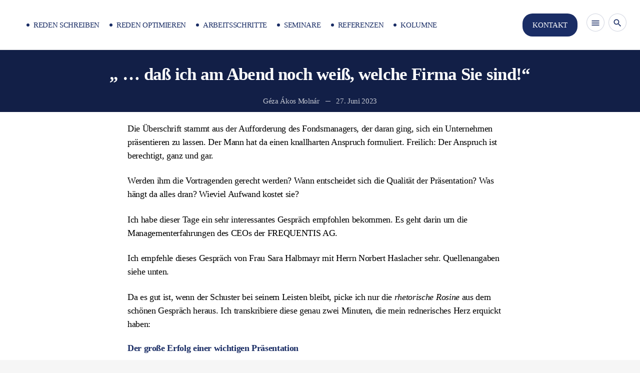

--- FILE ---
content_type: text/html; charset=UTF-8
request_url: https://redemanufaktur.com/dass-ich-am-abend-noch-weiss-welche-firma-sie-sind/
body_size: 15742
content:
<!doctype html><html class="no-js" lang="de-AT"><head><meta charset="UTF-8"><meta http-equiv="X-UA-Compatible" content="IE=edge"><meta name="viewport" content="width=device-width, initial-scale=1.0"><meta name='robots' content='index, follow, max-image-preview:large, max-snippet:-1, max-video-preview:-1' /><title>„ … daß ich am Abend noch weiß, welche Firma Sie sind!“ - Redemanufaktur</title><link rel="canonical" href="https://redemanufaktur.com/dass-ich-am-abend-noch-weiss-welche-firma-sie-sind/" /><meta property="og:locale" content="de_DE" /><meta property="og:type" content="article" /><meta property="og:title" content="„ … daß ich am Abend noch weiß, welche Firma Sie sind!“ - Redemanufaktur" /><meta property="og:description" content="Die Überschrift stammt aus der Aufforderung des Fondsmanagers, der daran ging, sich ein Unternehmen präsentieren zu lassen. Der Mann hat da einen knallharten Anspruch formuliert. Freilich: Der Anspruch ist berechtigt, ganz und gar. Werden ihm die Vortragenden gerecht werden? Wann entscheidet sich die Qualität der Präsentation? Was hängt da alles [...]" /><meta property="og:url" content="https://redemanufaktur.com/dass-ich-am-abend-noch-weiss-welche-firma-sie-sind/" /><meta property="og:site_name" content="Redemanufaktur" /><meta property="article:published_time" content="2023-06-27T21:36:05+00:00" /><meta property="article:modified_time" content="2023-06-29T06:41:17+00:00" /><meta name="author" content="Géza Ákos Molnár" /><meta name="twitter:card" content="summary_large_image" /><meta name="twitter:label1" content="Verfasst von" /><meta name="twitter:data1" content="Géza Ákos Molnár" /><meta name="twitter:label2" content="Geschätzte Lesezeit" /><meta name="twitter:data2" content="5 Minuten" /> <script type="application/ld+json" class="yoast-schema-graph">{"@context":"https://schema.org","@graph":[{"@type":"WebPage","@id":"https://redemanufaktur.com/dass-ich-am-abend-noch-weiss-welche-firma-sie-sind/","url":"https://redemanufaktur.com/dass-ich-am-abend-noch-weiss-welche-firma-sie-sind/","name":"„ … daß ich am Abend noch weiß, welche Firma Sie sind!“ - Redemanufaktur","isPartOf":{"@id":"https://redemanufaktur.com/#website"},"datePublished":"2023-06-27T21:36:05+00:00","dateModified":"2023-06-29T06:41:17+00:00","author":{"@id":"https://redemanufaktur.com/#/schema/person/e1404031597cfcfec003d9a0cceee92a"},"breadcrumb":{"@id":"https://redemanufaktur.com/dass-ich-am-abend-noch-weiss-welche-firma-sie-sind/#breadcrumb"},"inLanguage":"de-AT","potentialAction":[{"@type":"ReadAction","target":["https://redemanufaktur.com/dass-ich-am-abend-noch-weiss-welche-firma-sie-sind/"]}]},{"@type":"BreadcrumbList","@id":"https://redemanufaktur.com/dass-ich-am-abend-noch-weiss-welche-firma-sie-sind/#breadcrumb","itemListElement":[{"@type":"ListItem","position":1,"name":"Home","item":"https://redemanufaktur.com/"},{"@type":"ListItem","position":2,"name":"„ … daß ich am Abend noch weiß, welche Firma Sie sind!“"}]},{"@type":"WebSite","@id":"https://redemanufaktur.com/#website","url":"https://redemanufaktur.com/","name":"Redemanufaktur","description":"Redemanufaktur","potentialAction":[{"@type":"SearchAction","target":{"@type":"EntryPoint","urlTemplate":"https://redemanufaktur.com/?s={search_term_string}"},"query-input":"required name=search_term_string"}],"inLanguage":"de-AT"},{"@type":"Person","@id":"https://redemanufaktur.com/#/schema/person/e1404031597cfcfec003d9a0cceee92a","name":"Géza Ákos Molnár"}]}</script> <link href='https://fonts.gstatic.com' crossorigin rel='preconnect' /><link rel="alternate" type="application/rss+xml" title="Redemanufaktur &raquo; Feed" href="https://redemanufaktur.com/feed/" /><link rel="alternate" type="application/rss+xml" title="Redemanufaktur &raquo; Kommentar-Feed" href="https://redemanufaktur.com/comments/feed/" /><link rel="alternate" title="oEmbed (JSON)" type="application/json+oembed" href="https://redemanufaktur.com/wp-json/oembed/1.0/embed?url=https%3A%2F%2Fredemanufaktur.com%2Fdass-ich-am-abend-noch-weiss-welche-firma-sie-sind%2F" /><link rel="alternate" title="oEmbed (XML)" type="text/xml+oembed" href="https://redemanufaktur.com/wp-json/oembed/1.0/embed?url=https%3A%2F%2Fredemanufaktur.com%2Fdass-ich-am-abend-noch-weiss-welche-firma-sie-sind%2F&#038;format=xml" /><style id='wp-img-auto-sizes-contain-inline-css'>img:is([sizes=auto i],[sizes^="auto," i]){contain-intrinsic-size:3000px 1500px}
/*# sourceURL=wp-img-auto-sizes-contain-inline-css */</style><link rel='preload' as='style' onload="this.onload=null;this.rel='stylesheet'" 
id='js_composer_front' href='https://redemanufaktur.com/wp-content/plugins/js_composer/assets/css/js_composer.min.css?ver=6.4.1'  media='all' /><style id='wp-emoji-styles-inline-css'>img.wp-smiley, img.emoji {
		display: inline !important;
		border: none !important;
		box-shadow: none !important;
		height: 1em !important;
		width: 1em !important;
		margin: 0 0.07em !important;
		vertical-align: -0.1em !important;
		background: none !important;
		padding: 0 !important;
	}
/*# sourceURL=wp-emoji-styles-inline-css */</style><style id='wp-block-library-inline-css'>:root{--wp-block-synced-color:#7a00df;--wp-block-synced-color--rgb:122,0,223;--wp-bound-block-color:var(--wp-block-synced-color);--wp-editor-canvas-background:#ddd;--wp-admin-theme-color:#007cba;--wp-admin-theme-color--rgb:0,124,186;--wp-admin-theme-color-darker-10:#006ba1;--wp-admin-theme-color-darker-10--rgb:0,107,160.5;--wp-admin-theme-color-darker-20:#005a87;--wp-admin-theme-color-darker-20--rgb:0,90,135;--wp-admin-border-width-focus:2px}@media (min-resolution:192dpi){:root{--wp-admin-border-width-focus:1.5px}}.wp-element-button{cursor:pointer}:root .has-very-light-gray-background-color{background-color:#eee}:root .has-very-dark-gray-background-color{background-color:#313131}:root .has-very-light-gray-color{color:#eee}:root .has-very-dark-gray-color{color:#313131}:root .has-vivid-green-cyan-to-vivid-cyan-blue-gradient-background{background:linear-gradient(135deg,#00d084,#0693e3)}:root .has-purple-crush-gradient-background{background:linear-gradient(135deg,#34e2e4,#4721fb 50%,#ab1dfe)}:root .has-hazy-dawn-gradient-background{background:linear-gradient(135deg,#faaca8,#dad0ec)}:root .has-subdued-olive-gradient-background{background:linear-gradient(135deg,#fafae1,#67a671)}:root .has-atomic-cream-gradient-background{background:linear-gradient(135deg,#fdd79a,#004a59)}:root .has-nightshade-gradient-background{background:linear-gradient(135deg,#330968,#31cdcf)}:root .has-midnight-gradient-background{background:linear-gradient(135deg,#020381,#2874fc)}:root{--wp--preset--font-size--normal:16px;--wp--preset--font-size--huge:42px}.has-regular-font-size{font-size:1em}.has-larger-font-size{font-size:2.625em}.has-normal-font-size{font-size:var(--wp--preset--font-size--normal)}.has-huge-font-size{font-size:var(--wp--preset--font-size--huge)}.has-text-align-center{text-align:center}.has-text-align-left{text-align:left}.has-text-align-right{text-align:right}.has-fit-text{white-space:nowrap!important}#end-resizable-editor-section{display:none}.aligncenter{clear:both}.items-justified-left{justify-content:flex-start}.items-justified-center{justify-content:center}.items-justified-right{justify-content:flex-end}.items-justified-space-between{justify-content:space-between}.screen-reader-text{border:0;clip-path:inset(50%);height:1px;margin:-1px;overflow:hidden;padding:0;position:absolute;width:1px;word-wrap:normal!important}.screen-reader-text:focus{background-color:#ddd;clip-path:none;color:#444;display:block;font-size:1em;height:auto;left:5px;line-height:normal;padding:15px 23px 14px;text-decoration:none;top:5px;width:auto;z-index:100000}html :where(.has-border-color){border-style:solid}html :where([style*=border-top-color]){border-top-style:solid}html :where([style*=border-right-color]){border-right-style:solid}html :where([style*=border-bottom-color]){border-bottom-style:solid}html :where([style*=border-left-color]){border-left-style:solid}html :where([style*=border-width]){border-style:solid}html :where([style*=border-top-width]){border-top-style:solid}html :where([style*=border-right-width]){border-right-style:solid}html :where([style*=border-bottom-width]){border-bottom-style:solid}html :where([style*=border-left-width]){border-left-style:solid}html :where(img[class*=wp-image-]){height:auto;max-width:100%}:where(figure){margin:0 0 1em}html :where(.is-position-sticky){--wp-admin--admin-bar--position-offset:var(--wp-admin--admin-bar--height,0px)}@media screen and (max-width:600px){html :where(.is-position-sticky){--wp-admin--admin-bar--position-offset:0px}}

/*# sourceURL=wp-block-library-inline-css */</style><style id='wp-block-spacer-inline-css'>.wp-block-spacer{clear:both}
/*# sourceURL=https://redemanufaktur.com/wp-includes/blocks/spacer/style.min.css */</style><style id='global-styles-inline-css'>:root{--wp--preset--aspect-ratio--square: 1;--wp--preset--aspect-ratio--4-3: 4/3;--wp--preset--aspect-ratio--3-4: 3/4;--wp--preset--aspect-ratio--3-2: 3/2;--wp--preset--aspect-ratio--2-3: 2/3;--wp--preset--aspect-ratio--16-9: 16/9;--wp--preset--aspect-ratio--9-16: 9/16;--wp--preset--color--black: #000000;--wp--preset--color--cyan-bluish-gray: #abb8c3;--wp--preset--color--white: #ffffff;--wp--preset--color--pale-pink: #f78da7;--wp--preset--color--vivid-red: #cf2e2e;--wp--preset--color--luminous-vivid-orange: #ff6900;--wp--preset--color--luminous-vivid-amber: #fcb900;--wp--preset--color--light-green-cyan: #7bdcb5;--wp--preset--color--vivid-green-cyan: #00d084;--wp--preset--color--pale-cyan-blue: #8ed1fc;--wp--preset--color--vivid-cyan-blue: #0693e3;--wp--preset--color--vivid-purple: #9b51e0;--wp--preset--gradient--vivid-cyan-blue-to-vivid-purple: linear-gradient(135deg,rgb(6,147,227) 0%,rgb(155,81,224) 100%);--wp--preset--gradient--light-green-cyan-to-vivid-green-cyan: linear-gradient(135deg,rgb(122,220,180) 0%,rgb(0,208,130) 100%);--wp--preset--gradient--luminous-vivid-amber-to-luminous-vivid-orange: linear-gradient(135deg,rgb(252,185,0) 0%,rgb(255,105,0) 100%);--wp--preset--gradient--luminous-vivid-orange-to-vivid-red: linear-gradient(135deg,rgb(255,105,0) 0%,rgb(207,46,46) 100%);--wp--preset--gradient--very-light-gray-to-cyan-bluish-gray: linear-gradient(135deg,rgb(238,238,238) 0%,rgb(169,184,195) 100%);--wp--preset--gradient--cool-to-warm-spectrum: linear-gradient(135deg,rgb(74,234,220) 0%,rgb(151,120,209) 20%,rgb(207,42,186) 40%,rgb(238,44,130) 60%,rgb(251,105,98) 80%,rgb(254,248,76) 100%);--wp--preset--gradient--blush-light-purple: linear-gradient(135deg,rgb(255,206,236) 0%,rgb(152,150,240) 100%);--wp--preset--gradient--blush-bordeaux: linear-gradient(135deg,rgb(254,205,165) 0%,rgb(254,45,45) 50%,rgb(107,0,62) 100%);--wp--preset--gradient--luminous-dusk: linear-gradient(135deg,rgb(255,203,112) 0%,rgb(199,81,192) 50%,rgb(65,88,208) 100%);--wp--preset--gradient--pale-ocean: linear-gradient(135deg,rgb(255,245,203) 0%,rgb(182,227,212) 50%,rgb(51,167,181) 100%);--wp--preset--gradient--electric-grass: linear-gradient(135deg,rgb(202,248,128) 0%,rgb(113,206,126) 100%);--wp--preset--gradient--midnight: linear-gradient(135deg,rgb(2,3,129) 0%,rgb(40,116,252) 100%);--wp--preset--font-size--small: 13px;--wp--preset--font-size--medium: 20px;--wp--preset--font-size--large: 36px;--wp--preset--font-size--x-large: 42px;--wp--preset--spacing--20: 0.44rem;--wp--preset--spacing--30: 0.67rem;--wp--preset--spacing--40: 1rem;--wp--preset--spacing--50: 1.5rem;--wp--preset--spacing--60: 2.25rem;--wp--preset--spacing--70: 3.38rem;--wp--preset--spacing--80: 5.06rem;--wp--preset--shadow--natural: 6px 6px 9px rgba(0, 0, 0, 0.2);--wp--preset--shadow--deep: 12px 12px 50px rgba(0, 0, 0, 0.4);--wp--preset--shadow--sharp: 6px 6px 0px rgba(0, 0, 0, 0.2);--wp--preset--shadow--outlined: 6px 6px 0px -3px rgb(255, 255, 255), 6px 6px rgb(0, 0, 0);--wp--preset--shadow--crisp: 6px 6px 0px rgb(0, 0, 0);}:where(.is-layout-flex){gap: 0.5em;}:where(.is-layout-grid){gap: 0.5em;}body .is-layout-flex{display: flex;}.is-layout-flex{flex-wrap: wrap;align-items: center;}.is-layout-flex > :is(*, div){margin: 0;}body .is-layout-grid{display: grid;}.is-layout-grid > :is(*, div){margin: 0;}:where(.wp-block-columns.is-layout-flex){gap: 2em;}:where(.wp-block-columns.is-layout-grid){gap: 2em;}:where(.wp-block-post-template.is-layout-flex){gap: 1.25em;}:where(.wp-block-post-template.is-layout-grid){gap: 1.25em;}.has-black-color{color: var(--wp--preset--color--black) !important;}.has-cyan-bluish-gray-color{color: var(--wp--preset--color--cyan-bluish-gray) !important;}.has-white-color{color: var(--wp--preset--color--white) !important;}.has-pale-pink-color{color: var(--wp--preset--color--pale-pink) !important;}.has-vivid-red-color{color: var(--wp--preset--color--vivid-red) !important;}.has-luminous-vivid-orange-color{color: var(--wp--preset--color--luminous-vivid-orange) !important;}.has-luminous-vivid-amber-color{color: var(--wp--preset--color--luminous-vivid-amber) !important;}.has-light-green-cyan-color{color: var(--wp--preset--color--light-green-cyan) !important;}.has-vivid-green-cyan-color{color: var(--wp--preset--color--vivid-green-cyan) !important;}.has-pale-cyan-blue-color{color: var(--wp--preset--color--pale-cyan-blue) !important;}.has-vivid-cyan-blue-color{color: var(--wp--preset--color--vivid-cyan-blue) !important;}.has-vivid-purple-color{color: var(--wp--preset--color--vivid-purple) !important;}.has-black-background-color{background-color: var(--wp--preset--color--black) !important;}.has-cyan-bluish-gray-background-color{background-color: var(--wp--preset--color--cyan-bluish-gray) !important;}.has-white-background-color{background-color: var(--wp--preset--color--white) !important;}.has-pale-pink-background-color{background-color: var(--wp--preset--color--pale-pink) !important;}.has-vivid-red-background-color{background-color: var(--wp--preset--color--vivid-red) !important;}.has-luminous-vivid-orange-background-color{background-color: var(--wp--preset--color--luminous-vivid-orange) !important;}.has-luminous-vivid-amber-background-color{background-color: var(--wp--preset--color--luminous-vivid-amber) !important;}.has-light-green-cyan-background-color{background-color: var(--wp--preset--color--light-green-cyan) !important;}.has-vivid-green-cyan-background-color{background-color: var(--wp--preset--color--vivid-green-cyan) !important;}.has-pale-cyan-blue-background-color{background-color: var(--wp--preset--color--pale-cyan-blue) !important;}.has-vivid-cyan-blue-background-color{background-color: var(--wp--preset--color--vivid-cyan-blue) !important;}.has-vivid-purple-background-color{background-color: var(--wp--preset--color--vivid-purple) !important;}.has-black-border-color{border-color: var(--wp--preset--color--black) !important;}.has-cyan-bluish-gray-border-color{border-color: var(--wp--preset--color--cyan-bluish-gray) !important;}.has-white-border-color{border-color: var(--wp--preset--color--white) !important;}.has-pale-pink-border-color{border-color: var(--wp--preset--color--pale-pink) !important;}.has-vivid-red-border-color{border-color: var(--wp--preset--color--vivid-red) !important;}.has-luminous-vivid-orange-border-color{border-color: var(--wp--preset--color--luminous-vivid-orange) !important;}.has-luminous-vivid-amber-border-color{border-color: var(--wp--preset--color--luminous-vivid-amber) !important;}.has-light-green-cyan-border-color{border-color: var(--wp--preset--color--light-green-cyan) !important;}.has-vivid-green-cyan-border-color{border-color: var(--wp--preset--color--vivid-green-cyan) !important;}.has-pale-cyan-blue-border-color{border-color: var(--wp--preset--color--pale-cyan-blue) !important;}.has-vivid-cyan-blue-border-color{border-color: var(--wp--preset--color--vivid-cyan-blue) !important;}.has-vivid-purple-border-color{border-color: var(--wp--preset--color--vivid-purple) !important;}.has-vivid-cyan-blue-to-vivid-purple-gradient-background{background: var(--wp--preset--gradient--vivid-cyan-blue-to-vivid-purple) !important;}.has-light-green-cyan-to-vivid-green-cyan-gradient-background{background: var(--wp--preset--gradient--light-green-cyan-to-vivid-green-cyan) !important;}.has-luminous-vivid-amber-to-luminous-vivid-orange-gradient-background{background: var(--wp--preset--gradient--luminous-vivid-amber-to-luminous-vivid-orange) !important;}.has-luminous-vivid-orange-to-vivid-red-gradient-background{background: var(--wp--preset--gradient--luminous-vivid-orange-to-vivid-red) !important;}.has-very-light-gray-to-cyan-bluish-gray-gradient-background{background: var(--wp--preset--gradient--very-light-gray-to-cyan-bluish-gray) !important;}.has-cool-to-warm-spectrum-gradient-background{background: var(--wp--preset--gradient--cool-to-warm-spectrum) !important;}.has-blush-light-purple-gradient-background{background: var(--wp--preset--gradient--blush-light-purple) !important;}.has-blush-bordeaux-gradient-background{background: var(--wp--preset--gradient--blush-bordeaux) !important;}.has-luminous-dusk-gradient-background{background: var(--wp--preset--gradient--luminous-dusk) !important;}.has-pale-ocean-gradient-background{background: var(--wp--preset--gradient--pale-ocean) !important;}.has-electric-grass-gradient-background{background: var(--wp--preset--gradient--electric-grass) !important;}.has-midnight-gradient-background{background: var(--wp--preset--gradient--midnight) !important;}.has-small-font-size{font-size: var(--wp--preset--font-size--small) !important;}.has-medium-font-size{font-size: var(--wp--preset--font-size--medium) !important;}.has-large-font-size{font-size: var(--wp--preset--font-size--large) !important;}.has-x-large-font-size{font-size: var(--wp--preset--font-size--x-large) !important;}
/*# sourceURL=global-styles-inline-css */</style><style id='classic-theme-styles-inline-css'>/*! This file is auto-generated */
.wp-block-button__link{color:#fff;background-color:#32373c;border-radius:9999px;box-shadow:none;text-decoration:none;padding:calc(.667em + 2px) calc(1.333em + 2px);font-size:1.125em}.wp-block-file__button{background:#32373c;color:#fff;text-decoration:none}
/*# sourceURL=/wp-includes/css/classic-themes.min.css */</style><link rel='preload' as='style' onload="this.onload=null;this.rel='stylesheet'" 
id='contact-form-7' href='https://redemanufaktur.com/wp-content/plugins/contact-form-7/includes/css/styles.css?ver=6.1.4'  media='all' /><link rel='preload' as='style' onload="this.onload=null;this.rel='stylesheet'" 
id='easy-swipebox' href='https://redemanufaktur.com/wp-content/plugins/easy-swipebox/public/css/swipebox.min.css?ver=1.1.2'  media='all' /><link rel='preload' as='style' onload="this.onload=null;this.rel='stylesheet'" 
id='vc_the_reference-style' href='https://redemanufaktur.com/wp-content/plugins/vc_the_references/assets/vc_extend.css?ver=6.9'  media='all' /><link rel='preload' as='style' onload="this.onload=null;this.rel='stylesheet'" 
id='wpcast-style' href='https://redemanufaktur.com/wp-content/themes/wpcast/style.css?ver=6.9'  media='all' /><link rel='preload' as='style' onload="this.onload=null;this.rel='stylesheet'" 
id='wpcast-child-style' href='https://redemanufaktur.com/wp-content/themes/wpcast-child/style.css?ver=6.9'  media='all' /><link rel='preload' as='style' onload="this.onload=null;this.rel='stylesheet'" 
id='qt-socicon' href='https://redemanufaktur.com/wp-content/themes/wpcast/fonts/qt-socicon/styles.css?ver=1'  media='all' /><link rel='preload' as='style' onload="this.onload=null;this.rel='stylesheet'" 
id='material-icons' href='https://redemanufaktur.com/wp-content/themes/wpcast/fonts/google-icons/material-icons.css?ver=1.0.0'  media='all' /><link rel='preload' as='style' onload="this.onload=null;this.rel='stylesheet'" 
id='wp-block-paragraph' href='https://redemanufaktur.com/wp-includes/blocks/paragraph/style.min.css?ver=6.9'  media='all' /><link rel='preload' as='style' onload="this.onload=null;this.rel='stylesheet'" 
id='wp-block-heading' href='https://redemanufaktur.com/wp-includes/blocks/heading/style.min.css?ver=6.9'  media='all' /><link rel='preload' as='style' onload="this.onload=null;this.rel='stylesheet'" 
id='wp-block-list' href='https://redemanufaktur.com/wp-includes/blocks/list/style.min.css?ver=6.9'  media='all' /><script src="https://redemanufaktur.com/wp-includes/js/jquery/jquery.min.js?ver=3.7.1" id="jquery-core-js"></script> <link rel="EditURI" type="application/rsd+xml" title="RSD" href="https://redemanufaktur.com/xmlrpc.php?rsd" /><link rel='shortlink' href='https://redemanufaktur.com/?p=3960' /> <script type="text/javascript">var StrCPVisits_page_data = {
				'abort' : 'false',
				'title' : '„ … daß ich am Abend noch weiß, welche Firma Sie sind!“',
			};</script> <meta name="generator" content="Powered by WPBakery Page Builder - drag and drop page builder for WordPress."/><style id="wp-custom-css">.wpcast-entrycontent p ol li
{
	color: #212121 !important;
}
span.rev { unicode-bidi:bidi-override; direction:rtl }
span.rev.phone:before { content:"+43 676 " }
span.rev.phone:after { content:" 72 55 143+ :enohP" }

.grecaptcha-badge { visibility: hidden; }

.home .wpcf7 form.invalid .wpcf7-response-output, .wpcf7 form.unaccepted .wpcf7-response-output {
	color: #ffffff;
}

.wpcf7 form.sent .wpcf7-response-output {
	color: white;
}

.wpcf7 form .wpcf7-response-output {
	color: white;
}
.wpcast-post .wpcast-meta .wpcast-p-author, .wpcast-author-section{
	display: none;
}

.wpcast-post-grid .wpcast-meta.wpcast-small{
	width: 50%;
	float: left;
	margin-top: 12px;
}
.wpcast-section .wpcast-meta.wpcast-small{
	width: auto;
	float: none;
	margin-top: 12px;
}


.hide-home-page{
		display: none !important;
	}

@media only screen and (max-width: 768px) {
	.hide-home-page{
		    display: block !important;
	}
}

.wpcast-center{
	  margin: 0 auto;
    display: block;
    max-width: fit-content;
}

.wpcast-pageheader__contents {
	background: rgba(0,0,0,0.3) !important;
}

.wpcast-section {
	padding: 20px !important;
}


body, html  {
	font-family: PT Serif !important;
}

.wpcast-post__title {
	height: 86px !important;
}</style><style id="kirki-inline-styles">Warning: Undefined array key "show" in /home/.sites/45/site6639701/web/wp-content/themes/wpcast-child/functions.php on line 91
/* latin-ext */
@font-face {
  font-family: 'Karla';
  font-style: normal;
  font-weight: 400;
  font-display: swap;
  src: url(https://redemanufaktur.com/wp-content/fonts/karla/font) format('woff');
  unicode-range: U+0100-02BA, U+02BD-02C5, U+02C7-02CC, U+02CE-02D7, U+02DD-02FF, U+0304, U+0308, U+0329, U+1D00-1DBF, U+1E00-1E9F, U+1EF2-1EFF, U+2020, U+20A0-20AB, U+20AD-20C0, U+2113, U+2C60-2C7F, U+A720-A7FF;
}
/* latin */
@font-face {
  font-family: 'Karla';
  font-style: normal;
  font-weight: 400;
  font-display: swap;
  src: url(https://redemanufaktur.com/wp-content/fonts/karla/font) format('woff');
  unicode-range: U+0000-00FF, U+0131, U+0152-0153, U+02BB-02BC, U+02C6, U+02DA, U+02DC, U+0304, U+0308, U+0329, U+2000-206F, U+20AC, U+2122, U+2191, U+2193, U+2212, U+2215, U+FEFF, U+FFFD;
}
/* latin-ext */
@font-face {
  font-family: 'Karla';
  font-style: normal;
  font-weight: 700;
  font-display: swap;
  src: url(https://redemanufaktur.com/wp-content/fonts/karla/font) format('woff');
  unicode-range: U+0100-02BA, U+02BD-02C5, U+02C7-02CC, U+02CE-02D7, U+02DD-02FF, U+0304, U+0308, U+0329, U+1D00-1DBF, U+1E00-1E9F, U+1EF2-1EFF, U+2020, U+20A0-20AB, U+20AD-20C0, U+2113, U+2C60-2C7F, U+A720-A7FF;
}
/* latin */
@font-face {
  font-family: 'Karla';
  font-style: normal;
  font-weight: 700;
  font-display: swap;
  src: url(https://redemanufaktur.com/wp-content/fonts/karla/font) format('woff');
  unicode-range: U+0000-00FF, U+0131, U+0152-0153, U+02BB-02BC, U+02C6, U+02DA, U+02DC, U+0304, U+0308, U+0329, U+2000-206F, U+20AC, U+2122, U+2191, U+2193, U+2212, U+2215, U+FEFF, U+FFFD;
}</style><style>body, blockquote::before, .qt-ajax-pageload::after { background-color: #f6f6f6; color: #1a2d65; }
			.wpcast-comments-section .comment-respond { background-color: #f9f9f9; }
			a { color: #1a2d65; }
			.wp-block-separator { border-color: rgba(26,45,101,0.66) ; }
			.wpcast-entrycontent p.has-drop-cap, .wpcast-entrycontent blockquote, .wpcast-entrycontent .wp-block-quote, blockquote, blockquote::before, .wpcast-single .wpcast-entrycontent .wp-block-quote, .wpcast-btn { border-color: rgba(26,45,101,0.2); }
			h1, h2, h3, h4, h5, h6 { color: #1a2d65; }
			.wpcast-caption__s, .wpcast-caption__xs { color: rgba(26,45,101,0.66) }
			.wpcast-paper, .wpcast-authorbox, .wpcast-menubar ul, .wpcast-paper blockquote::before { background-color: #ffffff; }
			.wpcast-primary { background-color: #1a2d65; }
			.wpcast-primary-light .wpcast-caption { color:  rgba(255,255,255,0.7) }
			.wpcast-primary .wpcast-btn, .wpcast-primary-light .wpcast-caption__s, .wpcast-primary-light .wpcast-btn { border-color: rgba(255,255,255,0.2) }
			.wpcast-primary, .wpcast-primary h1, .wpcast-primary h2, .wpcast-primary h3, .wpcast-primary h4, .wpcast-primary h5, .wpcast-primary h6,
			.wpcast-primary-light h1, .wpcast-primary-light h2, .wpcast-primary-light h3, .wpcast-primary-light h4, .wpcast-primary-light h5, .wpcast-primary-light h6  { color: #ffffff; }
			.wpcast-primary-light { background-color: #353535; color: #ffffff; }
			[class*="-catid-"]::before, .ttg-reaktions-accent, .wpcast-accent, .wpcast-btn-primary, .give-btn, .wpcast-scard:hover .wpcast-btn__ghost, .wpcast-menubar li::before, button.wpcast-btn-primary, .qt-ajax-pageload-blobs .blob { background-color: #1a2d65; color: #ffffff; }
			.wpcast-btn__white { color: #1a2d65; }
			.wpcast-form-wrapper input[type="text"]:focus, .wpcast-form-wrapper input[type="email"]:focus, .wpcast-form-wrapper input[type="password"]:focus, .wpcast-form-wrapper textarea:focus, .wpcast-menu-horizontal .wpcast-menubar > li ul, .wpcast-footer__copy, .wpcast-decor, .wpcast-caption::after, .wpcast-post__title, .wpcast-scard__t { border-color: #1a2d65; }
			.wpcast-grad-layer { background: #1a2d65; /* Old browsers */ /* FF3.6-15 */ /* Chrome10-25,Safari5.1-6 */ background: linear-gradient(45deg, #1a2d65 0%, #5c7ad5 100%); filter: progid:DXImageTransform.Microsoft.gradient( startColorstr=#1a2d65, endColorstr='#5c7ad5',GradientType=1 ); /* IE6-9 fallback on horizontal gradient */ }
			.wpcast-negative .wpcast-caption, .qt-negative h1, .qt-negative h2, .qt-negative h3, .qt-negative h4, .qt-negative h5, .qt-negative h6 { color: #fff; }
			@media only screen and (min-width: 1201px) { 
				a:hover { color: #5c7ad5; }
				.wpcast-btn, .wpcast-post__title a {
				  	background-image: linear-gradient(to right, rgba(92,122,213,0.5) 100%, #f6f6f6 100%); 
				}
				.wpcast-menu-horizontal .wpcast-menubar > li ul li a { 
					background-image: linear-gradient(to right,  #1a2d65 100%, #ffffff 100%); 
				}
				.wpcast-btn {
					background-image: linear-gradient(to right, #5c7ad5 100%, #f6f6f6 100%);
				}
				.wpcast-btn:hover {
					border-color: #5c7ad5; 
					color: #ffffff; 
				}
			}
							h1, h2, h3, h4, h5, h6 {
					text-rendering: geometricPrecision;
				}
								.wpcast-btn, .wpcast-itemmetas, .wpcast-caption, .wpcast-menu, .wpcast-secondaryhead, .wpcast-cats, .wpcast-menu-tree , button, input[type="button"], input[type="submit"], .button , .wpcast-meta {
					text-rendering: geometricPrecision;
				}
								html body {
					text-rendering: geometricPrecision;
				}
								#wpcastFooterMenu { 
										 color: #000000; 				}
								#wpcastFooterMenu a {
					 color: #ffffff; 				}
								#wpcastFooterMenu a:hover {
					 color: #1e73be; 				}
								#wpcastCopybar { 
										 color: #ffffff; 									}</style> <noscript><style>.wpb_animate_when_almost_visible { opacity: 1; }</style></noscript> <style>[class$="-catid-57"]::before{background: #ffffff;} [class$="-catid-41"]::before{background: #ffffff;} [class$="-catid-42"]::before{background: #0093dd;} [class$="-catid-43"]::before{background: #dd3333;} [class$="-catid-44"]::before{background: #cae500;} [class$="-catid-45"]::before{background: #f92790;} [class$="-catid-46"]::before{background: #addd44;} [class$="-catid-47"]::before{background: #ff3a3a;} [class$="-catid-48"]::before{background: #00ffc3;} [class$="-catid-49"]::before{background: #ffa100;}</style><link rel='preload' as='style' onload="this.onload=null;this.rel='stylesheet'" 
id='shariffcss' href='https://redemanufaktur.com/wp-content/plugins/shariff/css/shariff.min.css?ver=4.6.15'  media='all' /></head><body id="wpcastBody" class="wp-singular post-template-default single single-post postid-3960 single-format-standard wp-theme-wpcast wp-child-theme-wpcast-child wpcast-body wpb-js-composer js-comp-ver-6.4.1 vc_responsive"><div id="wpcastGlobal" class="wpcast-global"><div id="wpcastHeaderBar" class="wpcast-headerbar"><div id="wpcastHeaderBarContent" class="wpcast-headerbar__content wpcast-paper"><div id="wpcastMenu" class="wpcast-menu wpcast-paper"><div class="wpcast-menu__cont"><h3 class="wpcast-menu__logo wpcast-left"> <a class="wpcast-logolink" href="https://redemanufaktur.com/"> <noscript><img src="https://www.redemanufaktur.com/wp-content/uploads/2020/09/5-1.png" class="wpcast-logo_header_mob" alt="Redemanufaktur"></noscript><img src='data:image/svg+xml,%3Csvg%20xmlns=%22http://www.w3.org/2000/svg%22%20viewBox=%220%200%20210%20140%22%3E%3C/svg%3E' data-src="https://www.redemanufaktur.com/wp-content/uploads/2020/09/5-1.png" class="lazyload wpcast-logo_header_mob" alt="Redemanufaktur"> <noscript><img src="https://www.redemanufaktur.com/wp-content/uploads/2020/09/Logo-Blue-JPEG-e1600093557912.jpg" class="wpcast-logo_header" alt="Redemanufaktur"></noscript><img src='data:image/svg+xml,%3Csvg%20xmlns=%22http://www.w3.org/2000/svg%22%20viewBox=%220%200%20210%20140%22%3E%3C/svg%3E' data-src="https://www.redemanufaktur.com/wp-content/uploads/2020/09/Logo-Blue-JPEG-e1600093557912.jpg" class="lazyload wpcast-logo_header" alt="Redemanufaktur"> </a></h3><nav class="wpcast-menu-horizontal"><ul class="wpcast-menubar"><li id="menu-item-2287" class="hide-home-page menu-item menu-item-type-post_type menu-item-object-page menu-item-home menu-item-2287"><a href="https://redemanufaktur.com/">Startseite</a></li><li id="menu-item-1273" class="menu-item menu-item-type-post_type menu-item-object-page menu-item-1273"><a href="https://redemanufaktur.com/redenschreiben/">Reden schreiben</a></li><li id="menu-item-1274" class="menu-item menu-item-type-post_type menu-item-object-page menu-item-1274"><a href="https://redemanufaktur.com/reden-optimieren/">Reden optimieren</a></li><li id="menu-item-1592" class="menu-item menu-item-type-post_type menu-item-object-page menu-item-1592"><a href="https://redemanufaktur.com/arbeitsschritte/">Arbeitsschritte</a></li><li id="menu-item-1296" class="menu-item menu-item-type-post_type menu-item-object-page menu-item-1296"><a href="https://redemanufaktur.com/seminare/">Seminare</a></li><li id="menu-item-2477" class="menu-item menu-item-type-post_type menu-item-object-page menu-item-2477"><a href="https://redemanufaktur.com/referenzen/">Referenzen</a></li><li id="menu-item-3535" class="menu-item menu-item-type-post_type menu-item-object-page menu-item-3535"><a href="https://redemanufaktur.com/kolumne/">Kolumne</a></li></ul></nav> <span class="wpcast-btn wpcast-btn__r" data-wpcast-switch="open" data-wpcast-target="#wpcastSearchBar"><i class='material-icons'>search</i></span> <span class="wpcast-btn wpcast-btn__r " > <i class="material-icons" data-wpcast-switch="wpcast-overlayopen" data-wpcast-target="#wpcastBody">menu</i> </span><nav class="wpcast-menu-horizontal custom-menu"><ul class="wpcast-menubar"><li id="menu-item-1966" class="contact-me menu-item menu-item-type-post_type menu-item-object-page menu-item-1966"><a href="https://redemanufaktur.com/kontakt/">KONTAKT</a></li></ul></nav></div><nav id="wpcastSearchBar" class="wpcast-searchbar wpcast-paper"><div class="wpcast-searchbar__cont"><form action="https://redemanufaktur.com/" role="search" class="wpcast-paper"> <input name="s" type="text" placeholder="Suche" id="wpcast-searchbar-input" value="" /> <button type="submit" name="Submit" class="wpcast-btn wpcast-icon-l wpcast-hide-on-small-only wpcast-btn-primary" value="Suche" ><i class="material-icons">search</i> Suche</button></form> <a class="wpcast-btn wpcast-btn__r"  data-wpcast-switch="open" data-wpcast-target="#wpcastSearchBar"> <i class="material-icons">close</i></a></div></nav></div></div></div><nav id="wpcastOverlay" class="wpcast-overlay wpcast-paper"><div class="wpcast-overlay__closebar"><span class="wpcast-btn wpcast-btn__r"  data-wpcast-switch="wpcast-overlayopen" data-wpcast-target="#wpcastBody"> <i class="material-icons">close</i></span></div><div class="wpcast-hide-on-large-only"><ul class="wpcast-menu-tree"><li class="hide-home-page menu-item menu-item-type-post_type menu-item-object-page menu-item-home menu-item-2287"><a href="https://redemanufaktur.com/">Startseite</a></li><li class="menu-item menu-item-type-post_type menu-item-object-page menu-item-1273"><a href="https://redemanufaktur.com/redenschreiben/">Reden schreiben</a></li><li class="menu-item menu-item-type-post_type menu-item-object-page menu-item-1274"><a href="https://redemanufaktur.com/reden-optimieren/">Reden optimieren</a></li><li class="menu-item menu-item-type-post_type menu-item-object-page menu-item-1592"><a href="https://redemanufaktur.com/arbeitsschritte/">Arbeitsschritte</a></li><li class="menu-item menu-item-type-post_type menu-item-object-page menu-item-1296"><a href="https://redemanufaktur.com/seminare/">Seminare</a></li><li class="menu-item menu-item-type-post_type menu-item-object-page menu-item-2477"><a href="https://redemanufaktur.com/referenzen/">Referenzen</a></li><li class="menu-item menu-item-type-post_type menu-item-object-page menu-item-3535"><a href="https://redemanufaktur.com/kolumne/">Kolumne</a></li></ul></div><div class="wpcast-hide-on-large-and-down"><ul class="wpcast-menu-tree"><li id="menu-item-2226" class="menu-item menu-item-type-post_type menu-item-object-page menu-item-home menu-item-2226"><a href="https://redemanufaktur.com/">Startseite</a></li><li id="menu-item-2455" class="menu-item menu-item-type-custom menu-item-object-custom menu-item-home menu-item-2455"><a href="https://redemanufaktur.com/#about_me">Géza Ákos Molnár</a></li><li id="menu-item-2231" class="menu-item menu-item-type-post_type menu-item-object-page menu-item-2231"><a href="https://redemanufaktur.com/redenschreiben/">Reden schreiben</a></li><li id="menu-item-2230" class="menu-item menu-item-type-post_type menu-item-object-page menu-item-2230"><a href="https://redemanufaktur.com/reden-optimieren/">Reden optimieren</a></li><li id="menu-item-2233" class="menu-item menu-item-type-post_type menu-item-object-page menu-item-2233"><a href="https://redemanufaktur.com/arbeitsschritte/">Arbeitsschritte</a></li><li id="menu-item-2232" class="menu-item menu-item-type-post_type menu-item-object-page menu-item-2232"><a href="https://redemanufaktur.com/seminare/">Seminare</a></li><li id="menu-item-2454" class="menu-item menu-item-type-post_type menu-item-object-page menu-item-2454"><a href="https://redemanufaktur.com/referenzen/">Referenzen</a></li><li id="menu-item-2229" class="menu-item menu-item-type-post_type menu-item-object-page menu-item-2229"><a href="https://redemanufaktur.com/kontakt/">Kontakt</a></li><li id="menu-item-3657" class="menu-item menu-item-type-post_type menu-item-object-page menu-item-3657"><a href="https://redemanufaktur.com/impressum/">Impressum</a></li><li id="menu-item-3656" class="menu-item menu-item-type-post_type menu-item-object-page menu-item-privacy-policy menu-item-3656"><a rel="privacy-policy" href="https://redemanufaktur.com/datenschutzerklarung/">Datenschutzerklärung</a></li><li id="menu-item-3658" class="menu-item menu-item-type-post_type menu-item-object-page menu-item-3658"><a href="https://redemanufaktur.com/agb/">AGB</a></li></ul></div><div id="wpcastSidebarOffcanvas" role="complementary" class="wpcast-sidebar wpcast-sidebar__secondary wpcast-sidebar__offcanvas"><ul class="wpcast-row"></ul></div></nav><div id="wpcastMaster" class="wpcast-master wpcast-single wpcast-single__nosidebar post-3960 post type-post status-publish format-standard hentry category-kolumne tag-sara-halbmayr tag-norbert-haslacher tag-frequentis-ag tag-hill tag-rede tag-vorstand tag-vorbereitung tag-boerse tag-prasentation tag-london tag-qualitat tag-frankfurt tag-wien tag-empathie tag-ceo tag-erfolg tag-audio tag-podcast"><div class="wpcast-pageheader wpcast-primary" style="padding-top:10px !important;margin-top:-53px;"><div class="wpcast-pageheader__contents" style="padding: 0 0 !important;"><div class="wpcast-container"><div style="padding-top:25px"><h3>„ … daß ich am Abend noch weiß, welche Firma Sie sind!“</h3></div><p class="wpcast-meta wpcast-small"> <span class="wpcast-p-author">Géza Ákos Molnár</span> <span class="wpcast-p-date">27. Juni 2023</span></p><hr class="wpcast-decor wpcast-center" style="margin-top: 5px !important;"></div></div><div class="wpcast-shareball"></div></div><div class="wpcast-section wpcast-paper"><div class="wpcast-container"><div class="wpcast-entrycontent"><p>Die Überschrift stammt aus der Aufforderung des Fondsmanagers, der daran ging, sich ein Unternehmen präsentieren zu lassen. Der Mann hat da einen knallharten Anspruch formuliert. Freilich: Der Anspruch ist berechtigt, ganz und gar.</p><p>Werden ihm die Vortragenden gerecht werden? Wann entscheidet sich die Qualität der Präsentation? Was hängt da alles dran? Wieviel Aufwand kostet sie?&nbsp;</p><p>Ich habe dieser Tage ein sehr interessantes Gespräch empfohlen bekommen. Es geht darin um die Managementerfahrungen des CEOs der FREQUENTIS AG.</p><p>Ich empfehle dieses Gespräch von Frau Sara Halbmayr mit Herrn Norbert Haslacher sehr. Quellenangaben siehe unten.&nbsp;&nbsp;</p><p>Da es gut ist, wenn der Schuster bei seinem Leisten bleibt, picke ich nur die <em>rhetorische Rosine</em> aus dem schönen Gespräch heraus. Ich transkribiere diese genau zwei Minuten, die mein rednerisches Herz erquickt haben:</p><h2 class="wp-block-heading" style="font-size:18px"><strong>Der große Erfolg einer wichtigen Präsentation</strong></h2><p>TC 11:51</p><p>Sara Halbmayr, HILL: Dann schauma [schauen wir] von der Vogelperspektive zurück auf FREQUENTIS. Aus Ihrer Erfahrung sprechend – gibt’s irgendein Beispiel vielleicht, wo erfolgreiches Management hier bei Ihnen im Unternehmen extrem gut gelungen ist? Fällt Ihnen da irgendwas spontan ein?&nbsp;</p><p>Norbert Haslacher, FREQUENTIS: <em>Ja, also das, was mir bei solchen Fragen immer sofort einfällt, ist unser IPO.&nbsp;</em></p><p><em>Wir haben 2019 ja den Börsegang gemacht. Und da muß ich sagen, das war eine perfekte Teamleistung. IPO ist wirklich, ich weiß nicht, ob Sie wissen, wie so ein IPO vor sich geht.&nbsp;</em></p><p><em>Es ist ein wahnsinniger Aufwand, einmal im Vorfeld mit Rechtsanwälten, Due Diligence, Finanzleuten mal ein Papier zur Verfügung zu stellen, einen Prospekt zur Verfügung zu stellen, der rechtlich auch entsprechend abgesichert ist, der das Unternehmen nicht zu sehr in Aussagen zwingt, die <em>dann nicht erfüllbar sind, wo</em> die Daten auch alle überprüft werden, also da waren Heerscharen von Leuten damit beschäftigt, diesen Prospekt zu erzeugen.</em></p><p><em>Dann muß man daraus einen Foliensatz generieren, den man ja dann Investoren und Investorinnen verkaufen muß.</em></p><p><em>Und wir waren als Vorstandsteam in, glaub‘ ich, sieben Ländern in zehn Tagen und haben 110 Präsentationen gemacht.&nbsp;</em></p><p><em>Was mich fasziniert hat, ich werd‘ nie vergessen: In London hatten wir eine Präsentation, wo der Fondsmanager dort gesagt hat</em><strong><em>:</em></strong></p><h2 class="wp-block-heading" style="font-size:18px"><strong><em>„Also, ich sehe heute 15 Unternehmen. Bitte machen Sie Ihre Präsentation so, daß ich am Abend noch weiß, welche Firma Sie sind!“</em></strong></h2><p><em>Und das funktioniert nur, wenn die ganze Kette perfekt funktioniert, ja?&nbsp;</em></p><p><em>Das heißt, die Zahlen sind alle da, die Storyline ist da, man hat die zehn Mal geübt, das Vorstandsteam arbeitet gut zusammen;&nbsp;</em></p><p><em>also, das war für mich vom Management her des gesamten Prozesses im Team eine Meisterleistung.&nbsp;</em></p><p><em>Und wir haben’s dann im Endeffekt auch geschafft, 2019 an der Wiener und an der Frankfurter Börse gelistet zu sein.&nbsp;&nbsp;</em></p><p>TC 13:52</p><h2 class="wp-block-heading" style="font-size:18px"><strong>Brutal, aber erfolgversprechend</strong></h2><p>Ich bin immer froh, wenn mir jemand solche Geschichten aus der Praxis seines Lebens erzählt. Sie sind glaubwürdiger als meine Bezeugungen.</p><p>Dem Rhetoriker glauben viele nicht, wenn er ein hohes Qualitätsniveau anpeilt: „Naja, ist ja klar, daß der das mit meiner Präsentation so genau nimmt, das ist ja schließlich sein Beruf. Aber nirgends wird so heíß gegessen wie gekocht.“ Das ist total menschlich, aber trotzdem sehr riskant.&nbsp;</p><p><em>„Daß ich am Abend noch weiß!“</em> Der Londoner Fondsmanager = der Hörer der Rede, der hat den Anspruch perfekt brutal auf den Punkt gebracht. Und das nur ein paar Sekunden, bevor die Vorstände zu präsentieren begonnen haben! Stelle man sich das einmal vor.&nbsp;</p><p>Die kluge und professionelle Vorentscheidung des Vorstandsteams von FREQUENTIS war damals die, diesen Anspruch der Ansprüche im voraus zu identifizieren. Das zeugt von Erfahrung am Markt, von Empathie gegenüber der Audienz und von nüchterner Beurteilung der Lage.&nbsp;&nbsp;</p><p>Daß alles sehr gut gelungen ist, ist nur folgenden Tatsachen zu danken: Die Mitglieder des Vorstands haben die Präsentation unter immensem Aufwand</p><ul class="wp-block-list"><li>miteinander vorbereitet,</li><li>miteinander 10 Mal (!) geübt und</li><li>miteinander wohl sehr gut vorgetragen.</li></ul><p>Der Börsegang ist gelungen. Ihr immenser körperlicher und geistiger Einsatz hat sich gelohnt – <em>langfristig</em> gelohnt!&nbsp;</p><p>Noch einmal:&nbsp;</p><p><strong>„ … daß ich am Abend noch weiß, welche Firma Sie sind!“&nbsp;&nbsp;</strong></p><p>Haben Sie so eine Herausforderung mit demselben Anspruch vor Augen?&nbsp;Ob ein Pitch vor Investoren, eine entscheidende Präsentation vor Ihrem Vorstand oder vor potentiellen Kunden, ob die Defensio Ihrer Masterarbeit oder Dissertation: Machen Sie sich einzigartig und so unvergeßlich, <em>daß die am Abend noch wissen …</em></p><p>Rechnen Sie mit beidem:&nbsp;</p><ul class="wp-block-list"><li>Vorbereiten &amp; Üben ist anstrengend und kostet viel Zeit und Kraft.</li><li>All das macht sich tausend Mal bezahlt.  </li></ul><div style="height:15px" aria-hidden="true" class="wp-block-spacer"></div><p>Suchen Sie dafür rhetorische Unterstützung? Ich stehe Ihnen immer gerne zur Verfügung. Sie sind willkommen!</p><div style="height:10px" aria-hidden="true" class="wp-block-spacer"></div><h2 class="wp-block-heading" style="font-size:18px"><strong>Quellenangabe</strong>:</h2><p>Ich habe die zitierten Zeilen einem am 1. Juni 2023 online gestellten Gespräch entnommen, in dem es um die Managementerfahrungen des CEOs der FREQUENTIS AG geht. Ich empfehle das ganze Gespräch sehr gerne: kluge, sinnvolle Fragestellungen, sehr gute Gesprächsatmosphäre, angenehme Erzählweise und substantielle Antworten des Herrn Norbert Haslacher. Dauer: 29 Minuten.&nbsp;</p><p>Das Zitierte finden Sie ab TC 11:51, das Gespräch selbst beginnt nach dem Vorspann bei TC 0:37.</p><p><a href="https://open.spotify.com/episode/6EVmjONg5oipEh279wtlcd?go=1&amp;sp_cid=b876f0898463cf432606e48d379a7635&amp;utm_source=embed_player_p&amp;utm_medium=desktop&amp;nd=1" target="_blank" rel="noreferrer noopener">Erfolgreiches Management mit CEO der Frequentis AG Norbert Haslacher &#8211; Inspiring People &#8211; der HILL Karriere-Podcast | Podcast on Spotify</a></p><p></p><div class="shariff shariff-align-flex-start shariff-widget-align-flex-start"><ul class="shariff-buttons theme-round orientation-horizontal buttonsize-medium"><li class="shariff-button twitter shariff-nocustomcolor" style="background-color:#595959"><a href="https://twitter.com/share?url=https%3A%2F%2Fredemanufaktur.com%2Fdass-ich-am-abend-noch-weiss-welche-firma-sie-sind%2F&text=%E2%80%9E%20%E2%80%A6%20da%C3%9F%20ich%20am%20Abend%20noch%20wei%C3%9F%2C%20welche%20Firma%20Sie%20sind%21%E2%80%9C" title="Bei X teilen" aria-label="Bei X teilen" role="button" rel="noopener nofollow" class="shariff-link" style="; background-color:#000; color:#fff" target="_blank"><span class="shariff-icon" style=""><svg width="32px" height="20px" xmlns="http://www.w3.org/2000/svg" viewBox="0 0 24 24"><path fill="#000" d="M14.258 10.152L23.176 0h-2.113l-7.747 8.813L7.133 0H0l9.352 13.328L0 23.973h2.113l8.176-9.309 6.531 9.309h7.133zm-2.895 3.293l-.949-1.328L2.875 1.56h3.246l6.086 8.523.945 1.328 7.91 11.078h-3.246zm0 0"/></svg></span></a></li><li class="shariff-button facebook shariff-nocustomcolor" style="background-color:#4273c8"><a href="https://www.facebook.com/sharer/sharer.php?u=https%3A%2F%2Fredemanufaktur.com%2Fdass-ich-am-abend-noch-weiss-welche-firma-sie-sind%2F" title="Bei Facebook teilen" aria-label="Bei Facebook teilen" role="button" rel="nofollow" class="shariff-link" style="; background-color:#3b5998; color:#fff" target="_blank"><span class="shariff-icon" style=""><svg width="32px" height="20px" xmlns="http://www.w3.org/2000/svg" viewBox="0 0 18 32"><path fill="#3b5998" d="M17.1 0.2v4.7h-2.8q-1.5 0-2.1 0.6t-0.5 1.9v3.4h5.2l-0.7 5.3h-4.5v13.6h-5.5v-13.6h-4.5v-5.3h4.5v-3.9q0-3.3 1.9-5.2t5-1.8q2.6 0 4.1 0.2z"/></svg></span></a></li><li class="shariff-button linkedin shariff-nocustomcolor" style="background-color:#1488bf"><a href="https://www.linkedin.com/sharing/share-offsite/?url=https%3A%2F%2Fredemanufaktur.com%2Fdass-ich-am-abend-noch-weiss-welche-firma-sie-sind%2F" title="Bei LinkedIn teilen" aria-label="Bei LinkedIn teilen" role="button" rel="noopener nofollow" class="shariff-link" style="; background-color:#0077b5; color:#fff" target="_blank"><span class="shariff-icon" style=""><svg width="32px" height="20px" xmlns="http://www.w3.org/2000/svg" viewBox="0 0 27 32"><path fill="#0077b5" d="M6.2 11.2v17.7h-5.9v-17.7h5.9zM6.6 5.7q0 1.3-0.9 2.2t-2.4 0.9h0q-1.5 0-2.4-0.9t-0.9-2.2 0.9-2.2 2.4-0.9 2.4 0.9 0.9 2.2zM27.4 18.7v10.1h-5.9v-9.5q0-1.9-0.7-2.9t-2.3-1.1q-1.1 0-1.9 0.6t-1.2 1.5q-0.2 0.5-0.2 1.4v9.9h-5.9q0-7.1 0-11.6t0-5.3l0-0.9h5.9v2.6h0q0.4-0.6 0.7-1t1-0.9 1.6-0.8 2-0.3q3 0 4.9 2t1.9 6z"/></svg></span></a></li><li class="shariff-button xing shariff-nocustomcolor" style="background-color:#29888a"><a href="https://www.xing.com/spi/shares/new?url=https%3A%2F%2Fredemanufaktur.com%2Fdass-ich-am-abend-noch-weiss-welche-firma-sie-sind%2F" title="Bei XING teilen" aria-label="Bei XING teilen" role="button" rel="noopener nofollow" class="shariff-link" style="; background-color:#126567; color:#fff" target="_blank"><span class="shariff-icon" style=""><svg width="32px" height="20px" xmlns="http://www.w3.org/2000/svg" viewBox="0 0 25 32"><path fill="#126567" d="M10.7 11.9q-0.2 0.3-4.6 8.2-0.5 0.8-1.2 0.8h-4.3q-0.4 0-0.5-0.3t0-0.6l4.5-8q0 0 0 0l-2.9-5q-0.2-0.4 0-0.7 0.2-0.3 0.5-0.3h4.3q0.7 0 1.2 0.8zM25.1 0.4q0.2 0.3 0 0.7l-9.4 16.7 6 11q0.2 0.4 0 0.6-0.2 0.3-0.6 0.3h-4.3q-0.7 0-1.2-0.8l-6-11.1q0.3-0.6 9.5-16.8 0.4-0.8 1.2-0.8h4.3q0.4 0 0.5 0.3z"/></svg></span></a></li></ul></div><p class="wpcast-tags"><span>Schlagwörter: </span><a href="https://redemanufaktur.com/tag/sara-halbmayr/" rel="tag">SARA HALBMAYR</a>, <a href="https://redemanufaktur.com/tag/norbert-haslacher/" rel="tag">NORBERT HASLACHER</a>, <a href="https://redemanufaktur.com/tag/frequentis-ag/" rel="tag">FREQUENTIS AG</a>, <a href="https://redemanufaktur.com/tag/hill/" rel="tag">HILL</a>, <a href="https://redemanufaktur.com/tag/rede/" rel="tag">rede</a>, <a href="https://redemanufaktur.com/tag/vorstand/" rel="tag">VORSTAND</a>, <a href="https://redemanufaktur.com/tag/vorbereitung/" rel="tag">Vorbereitung</a>, <a href="https://redemanufaktur.com/tag/boerse/" rel="tag">BÖRSE</a>, <a href="https://redemanufaktur.com/tag/prasentation/" rel="tag">Präsentation</a>, <a href="https://redemanufaktur.com/tag/london/" rel="tag">LONDON</a>, <a href="https://redemanufaktur.com/tag/qualitat/" rel="tag">Qualität</a>, <a href="https://redemanufaktur.com/tag/frankfurt/" rel="tag">FRANKFURT</a>, <a href="https://redemanufaktur.com/tag/wien/" rel="tag">Wien</a>, <a href="https://redemanufaktur.com/tag/empathie/" rel="tag">EMPATHIE</a>, <a href="https://redemanufaktur.com/tag/ceo/" rel="tag">CEO</a>, <a href="https://redemanufaktur.com/tag/erfolg/" rel="tag">ERFOLG</a>, <a href="https://redemanufaktur.com/tag/audio/" rel="tag">AUDIO</a>, <a href="https://redemanufaktur.com/tag/podcast/" rel="tag">PODCAST</a>.</p></div></div></div><div class="wpcast-section"><div class="wpcast-container"><div class="wpcast-previouspost-section"> <a href="https://redemanufaktur.com/kolumne/" class="wpcast-btn wpcast-center wpcast-btn-primary wpcast-icon-l">Alle Artikel</a></div><div class="wpcast-author-section"><div class="wpcast-authorbox"><div class="wpcast-authorbox__cn"> <a class="wpcast-authorbox__img wpcast-paper" href=""> <noscript><img src="https://secure.gravatar.com/avatar/a8cf20d86051125edca07f1147204e96413628945cea2cb470388690c347e129?s=96&#038;d=mm&#038;r=g" alt="Avatar"></noscript><img class="lazyload" src='data:image/svg+xml,%3Csvg%20xmlns=%22http://www.w3.org/2000/svg%22%20viewBox=%220%200%20210%20140%22%3E%3C/svg%3E' data-src="https://secure.gravatar.com/avatar/a8cf20d86051125edca07f1147204e96413628945cea2cb470388690c347e129?s=96&#038;d=mm&#038;r=g" alt="Avatar"> </a><h6 class="wpcast-caption wpcast-caption__xs wpcast-caption__c">Autor</h6><h4><a href="https://redemanufaktur.com/author/inforedemanufaktur-com/" class="qt-authorname qt-capfont">Géza Ákos Molnár</a></h4><p> <a href="https://redemanufaktur.com/author/inforedemanufaktur-com/" class="wpcast-btn wpcast-btn-primary wpcast-icon-l"><i class="material-icons">list</i> Alle Blogs</a></p></div></div></div><div class="wpcast-relatedpost-section"></div></div></div></div><div id="wpcastFooter" class="wpcast-footer"><div id="wpcastFooterMenu" class="wpcast-footer__section wpcast-section wpcast-primary-light"><div class="wpcast-footer__content"> <button type="button" id="wpcast-scroll-top" class="wpcast-btn wpcast-btn-primary wpcast-scroll-top"> <span class="scroll-to-top-icon"></span> </button><div class="textwidget custom-html-widget"><a href="https://redemanufaktur.com/genus-und-sexus-wie-wir-besser-deutsch-reden/"><noscript><img align="center" src="https://www.redemanufaktur.com/wp-content/uploads/2020/09/Gender_Sonne_freigestellt-e1600332832222.png" title="Diese Seite ist genderfrei" alt="Diese Seite ist genderfrei"></noscript><img class="lazyload" align="center" src='data:image/svg+xml,%3Csvg%20xmlns=%22http://www.w3.org/2000/svg%22%20viewBox=%220%200%20210%20140%22%3E%3C/svg%3E' data-src="https://www.redemanufaktur.com/wp-content/uploads/2020/09/Gender_Sonne_freigestellt-e1600332832222.png" title="Diese Seite ist genderfrei" alt="Diese Seite ist genderfrei"></a> <a href="http://www.genderfrei.org/" target="_blank"><noscript><img width="150" height="150" align="center" src="https://redemanufaktur.com/wp-content/uploads/2023/10/Text_Logo_Claim_Weiss.png" title="Diese Seite ist genderfrei" alt="Diese Seite ist genderfrei"></noscript><img class="lazyload" width="150" height="150" align="center" src='data:image/svg+xml,%3Csvg%20xmlns=%22http://www.w3.org/2000/svg%22%20viewBox=%220%200%20150%20150%22%3E%3C/svg%3E' data-src="https://redemanufaktur.com/wp-content/uploads/2023/10/Text_Logo_Claim_Weiss.png" title="Diese Seite ist genderfrei" alt="Diese Seite ist genderfrei"></a></div><ul class="wpcast-menubar"><li id="menu-item-1617" class="menu-item menu-item-type-post_type menu-item-object-page menu-item-1617"><a href="https://redemanufaktur.com/kontakt/">Kontakt</a></li><li id="menu-item-1668" class="menu-item menu-item-type-post_type menu-item-object-page menu-item-1668"><a href="https://redemanufaktur.com/agb/">AGB</a></li><li id="menu-item-2169" class="menu-item menu-item-type-post_type menu-item-object-page menu-item-privacy-policy menu-item-2169"><a rel="privacy-policy" href="https://redemanufaktur.com/datenschutzerklarung/">Datenschutzerklärung</a></li><li id="menu-item-2170" class="menu-item menu-item-type-post_type menu-item-object-page menu-item-2170"><a href="https://redemanufaktur.com/impressum/">Impressum</a></li></ul></div><div class="wpcast-grad-layer"></div></div><div id="wpcastCopybar" class="wpcast-footer__copy wpcast-primary"><p> Redemanufaktur © 2026</p></div></div><div id="wpcastScrollToTop" class="scroll-to-top"> <span class="scroll-to-top-icon"></span></div></div> <script type="speculationrules">{"prefetch":[{"source":"document","where":{"and":[{"href_matches":"/*"},{"not":{"href_matches":["/wp-*.php","/wp-admin/*","/wp-content/uploads/*","/wp-content/*","/wp-content/plugins/*","/wp-content/themes/wpcast-child/*","/wp-content/themes/wpcast/*","/*\\?(.+)"]}},{"not":{"selector_matches":"a[rel~=\"nofollow\"]"}},{"not":{"selector_matches":".no-prefetch, .no-prefetch a"}}]},"eagerness":"conservative"}]}</script> <noscript><style>.lazyload{display:none;}</style></noscript><script data-noptimize="1">window.lazySizesConfig=window.lazySizesConfig||{};window.lazySizesConfig.loadMode=1;</script><script async data-noptimize="1" src='https://redemanufaktur.com/wp-content/plugins/autoptimize/classes/external/js/lazysizes.min.js?ao_version=3.1.14'></script><script src="https://redemanufaktur.com/wp-includes/js/dist/hooks.min.js?ver=dd5603f07f9220ed27f1" id="wp-hooks-js"></script> <script src="https://redemanufaktur.com/wp-includes/js/dist/i18n.min.js?ver=c26c3dc7bed366793375" id="wp-i18n-js"></script> <script id="wp-i18n-js-after">wp.i18n.setLocaleData( { 'text direction\u0004ltr': [ 'ltr' ] } );
//# sourceURL=wp-i18n-js-after</script> <script id="contact-form-7-js-before">var wpcf7 = {
    "api": {
        "root": "https:\/\/redemanufaktur.com\/wp-json\/",
        "namespace": "contact-form-7\/v1"
    },
    "cached": 1
};
//# sourceURL=contact-form-7-js-before</script> <script id="easy-swipebox-init-js-extra">var easySwipeBox_localize_init_var = {"lightbox":{"useCSS":true,"useSVG":true,"removeBarsOnMobile":true,"hideCloseButtonOnMobile":false,"hideBarsDelay":3000,"videoMaxWidth":1140,"vimeoColor":"cccccc","loopAtEnd":false,"autoplayVideos":false},"autodetect":{"autodetectImage":true,"autodetectVideo":true,"autodetectExclude":".no-swipebox"}};
//# sourceURL=easy-swipebox-init-js-extra</script> <script id="StrCPVisits_js_frontend-js-extra">var STR_CPVISITS = {"security":"258920725d","ajax_url":"https://redemanufaktur.com/wp-admin/admin-ajax.php","text_page_name":"PAGE NAME","text_cannot_access_page_name":"Cannot access page name - try to flush server cache...","text_message":"MESSAGE","text_total_page_visits":"TOTAL PAGE VISITS","text_total_website_visits":"TOTAL WEBSITE VISITS"};
//# sourceURL=StrCPVisits_js_frontend-js-extra</script> <script id="wp-emoji-settings" type="application/json">{"baseUrl":"https://s.w.org/images/core/emoji/17.0.2/72x72/","ext":".png","svgUrl":"https://s.w.org/images/core/emoji/17.0.2/svg/","svgExt":".svg","source":{"concatemoji":"https://redemanufaktur.com/wp-includes/js/wp-emoji-release.min.js?ver=6.9"}}</script> <script type="module">/*! This file is auto-generated */
const a=JSON.parse(document.getElementById("wp-emoji-settings").textContent),o=(window._wpemojiSettings=a,"wpEmojiSettingsSupports"),s=["flag","emoji"];function i(e){try{var t={supportTests:e,timestamp:(new Date).valueOf()};sessionStorage.setItem(o,JSON.stringify(t))}catch(e){}}function c(e,t,n){e.clearRect(0,0,e.canvas.width,e.canvas.height),e.fillText(t,0,0);t=new Uint32Array(e.getImageData(0,0,e.canvas.width,e.canvas.height).data);e.clearRect(0,0,e.canvas.width,e.canvas.height),e.fillText(n,0,0);const a=new Uint32Array(e.getImageData(0,0,e.canvas.width,e.canvas.height).data);return t.every((e,t)=>e===a[t])}function p(e,t){e.clearRect(0,0,e.canvas.width,e.canvas.height),e.fillText(t,0,0);var n=e.getImageData(16,16,1,1);for(let e=0;e<n.data.length;e++)if(0!==n.data[e])return!1;return!0}function u(e,t,n,a){switch(t){case"flag":return n(e,"\ud83c\udff3\ufe0f\u200d\u26a7\ufe0f","\ud83c\udff3\ufe0f\u200b\u26a7\ufe0f")?!1:!n(e,"\ud83c\udde8\ud83c\uddf6","\ud83c\udde8\u200b\ud83c\uddf6")&&!n(e,"\ud83c\udff4\udb40\udc67\udb40\udc62\udb40\udc65\udb40\udc6e\udb40\udc67\udb40\udc7f","\ud83c\udff4\u200b\udb40\udc67\u200b\udb40\udc62\u200b\udb40\udc65\u200b\udb40\udc6e\u200b\udb40\udc67\u200b\udb40\udc7f");case"emoji":return!a(e,"\ud83e\u1fac8")}return!1}function f(e,t,n,a){let r;const o=(r="undefined"!=typeof WorkerGlobalScope&&self instanceof WorkerGlobalScope?new OffscreenCanvas(300,150):document.createElement("canvas")).getContext("2d",{willReadFrequently:!0}),s=(o.textBaseline="top",o.font="600 32px Arial",{});return e.forEach(e=>{s[e]=t(o,e,n,a)}),s}function r(e){var t=document.createElement("script");t.src=e,t.defer=!0,document.head.appendChild(t)}a.supports={everything:!0,everythingExceptFlag:!0},new Promise(t=>{let n=function(){try{var e=JSON.parse(sessionStorage.getItem(o));if("object"==typeof e&&"number"==typeof e.timestamp&&(new Date).valueOf()<e.timestamp+604800&&"object"==typeof e.supportTests)return e.supportTests}catch(e){}return null}();if(!n){if("undefined"!=typeof Worker&&"undefined"!=typeof OffscreenCanvas&&"undefined"!=typeof URL&&URL.createObjectURL&&"undefined"!=typeof Blob)try{var e="postMessage("+f.toString()+"("+[JSON.stringify(s),u.toString(),c.toString(),p.toString()].join(",")+"));",a=new Blob([e],{type:"text/javascript"});const r=new Worker(URL.createObjectURL(a),{name:"wpTestEmojiSupports"});return void(r.onmessage=e=>{i(n=e.data),r.terminate(),t(n)})}catch(e){}i(n=f(s,u,c,p))}t(n)}).then(e=>{for(const n in e)a.supports[n]=e[n],a.supports.everything=a.supports.everything&&a.supports[n],"flag"!==n&&(a.supports.everythingExceptFlag=a.supports.everythingExceptFlag&&a.supports[n]);var t;a.supports.everythingExceptFlag=a.supports.everythingExceptFlag&&!a.supports.flag,a.supports.everything||((t=a.source||{}).concatemoji?r(t.concatemoji):t.wpemoji&&t.twemoji&&(r(t.twemoji),r(t.wpemoji)))});
//# sourceURL=https://redemanufaktur.com/wp-includes/js/wp-emoji-loader.min.js</script> <script defer src="https://redemanufaktur.com/wp-content/cache/autoptimize/js/autoptimize_b5bd09988de26165ea9660c6feac0533.js"></script></body></html>

--- FILE ---
content_type: text/css
request_url: https://redemanufaktur.com/wp-content/plugins/vc_the_references/assets/vc_extend.css?ver=6.9
body_size: 131
content:

@import url('./slick/slick-theme.css');
@import url('./slick/slick.css');

.tribe-events-item{
    min-height: 445px;
    margin-bottom: 40px;
    border: 1px solid #eaeaea;
    border-radius: 8px;
}
.tribe-events-item img{
    -ms-interpolation-mode: bicubic;
    height: auto;
    max-width: 100%;
    border-style: none;
    max-height: 170px;
    padding: 20px 0px;
}
.tribe-events-item .tribe-events-item-image-wrapper{
    min-height: 190px;
    display: flex;
    justify-content: center;
    align-items: center;
    border-bottom: 1px solid #eaeaea;
}

.tribe-events-item-details .tribe-events-item-address-item,
.tribe-events-item-details .tribe-events-item-date{
    margin-bottom: 1rem;
    font-size: 1.6rem;
}
.tribe-events-item-details .tribe-events-item-address-item i,
.tribe-events-item-details .tribe-events-item-date i{
    margin-right: 1rem;
    font-size: 2rem
}
.tribe-events-item-details{
    padding: 1rem;
}

.tribe-events-calendar-day__type-separator{
    display: flex;
}

.tribe-events-item-address-content .tribe-events-item-address-item{
    display: block;
}

--- FILE ---
content_type: text/css
request_url: https://redemanufaktur.com/wp-content/themes/wpcast/style.css?ver=6.9
body_size: 23095
content:
/*
Theme Name: Wpcast
Theme URI: http://qantumthemes.xyz/
Author: QantumThemes
Author URI: https://themeforest.net/user/qantumthemes
Description:Podcasting WordPress theme
Version: 1.3.9.1
License: GNU General Public License v2 or later
License URI: http://www.gnu.org/licenses/gpl-2.0.html
Text Domain: wpcast
Domain Path: /languages/
Tags: two-columns, right-sidebar
*/
/*

[Table of Contents]

1. breakpoints
2. normalize
3. utility
4. WordPress styling
5. typography
6. buttons
7. menubar
8. menubar
9. Overlay bar 
10. searchbar 
11. Menu tree
12. footer
13. social
14. page header
15. heading and captions decoration
16. meta
17. post
18. actions
19. caption
20. itemmetas
21. categories
22. grid
23. pagination
24. searchform
25. gutenberg
26. single
27. comments
28. notfound404
29. forms
30. breadcrumb
31. series cards
32. widgets
33. widgets
34. author
35. category cards
36. category cards
37. gallery
38. Give donation form styling
39. Page Builder - Visual Composer styling
40. colors LAST
41. Tablet
42. Tablet horizontal
43. Desktop

*/
/**================================================================ Global Styles ================================================================*/
/*************** 1. breakpoints ***************/
@media only screen and (max-width : 600px) { .wpcast-hide-on-small-only, .wpcast-hide-on-small-and-down { display: none !important; } }

@media only screen and (max-width : 992px) { .wpcast-hide-on-med-and-down { display: none !important; } }

@media only screen and (max-width : 1200px) { .wpcast-hide-on-large-and-down { display: none !important; } }

@media only screen and (max-width : 1200px) { .wpcast-hide-on-xl-and-down { display: none !important; } }

@media only screen and (min-width : 993px) { .wpcast-hide-on-med-and-up { display: none !important; } }

@media only screen and (min-width: 600px) and (max-width: 992px) { .wpcast-hide-on-med-only { display: none !important; } }

@media only screen and (min-width : 1201px) { .wpcast-hide-on-large-only { display: none !important; } }

@media only screen and (min-width : 1440px) { .wpcast-hide-on-xl-only { display: none !important; } }

@media only screen and (min-width : 1201px) { .wpcast-show-on-large { display: block !important; } }

@media only screen and (min-width: 600px) and (max-width: 992px) { .wpcast-show-on-medium { display: block !important; } }

@media only screen and (max-width : 600px) { .wpcast-show-on-small { display: block !important; } }

@media only screen and (min-width : 993px) { .wpcast-show-on-medium-and-up { display: block !important; } }

@media only screen and (max-width : 992px) { .wpcast-show-on-medium-and-down { display: block !important; } }

/*************** 2. normalize ***************/
html { font-family: sans-serif; -ms-text-size-adjust: 100%; -webkit-text-size-adjust: 100%; box-sizing: border-box; }

body { margin: 0; }

*, *:before, *:after { box-sizing: inherit; }

a { text-decoration: none; -webkit-tap-highlight-color: transparent; }

article, aside, details, figcaption, figure, footer, header, hgroup, main, menu, nav, section, summary { display: block; }

audio, canvas, progress, video { display: inline-block; vertical-align: baseline; }

audio { display: block; width: 100%; }

audio:not([controls]) { display: none; height: 0; }

[hidden], template { display: none; }

a { background-color: transparent; }

a:active, a:hover { outline: 0; }

dfn { font-style: italic; }

mark { background: #ff0; color: #000; }

sub, sup { font-size: 75%; line-height: 0; position: relative; vertical-align: baseline; }

sup { top: -0.5em; }

sub { bottom: -0.25em; }

img { border: 0; }

svg:not(:root) { overflow: hidden; }

figure { margin: 0 0 1em 0; }

hr { box-sizing: content-box; height: 0; }

pre { overflow: auto; }

code, kbd, pre, samp { font-family: monospace, monospace; font-size: 1em; }

button, input, optgroup, select, textarea { color: inherit; font: inherit; margin: 0; }

button { overflow: visible; }

button, html input[type="button"], input[type="reset"], input[type="submit"] { -webkit-appearance: button; cursor: pointer; }

button[disabled], html input[disabled] { cursor: default; }

button::-moz-focus-inner, input::-moz-focus-inner { border: 0; padding: 0; }

input { line-height: normal; }

input[type="checkbox"], input[type="radio"] { margin-right: 6px; }

input[type="number"]::-webkit-inner-spin-button, input[type="number"]::-webkit-outer-spin-button { height: auto; }

input[type="search"] { -webkit-appearance: textfield; box-sizing: content-box; }

input[type="search"]::-webkit-search-cancel-button, input[type="search"]::-webkit-search-decoration { -webkit-appearance: none; }

fieldset { border: 1px solid #c0c0c0; margin: 0 2px; padding: 0.35em 0.625em 0.75em; }

legend { border: 0; padding: 0; }

textarea { overflow: auto; }

input[type="search"], input[type="text"], input[type="password"], input[type="number"], textarea { background: #fff; color: #888; }

optgroup { font-weight: bold; }

table { border-collapse: collapse; border-spacing: 0; }

td, th { padding: 0; }

ul { padding: 0; }

ul li { list-style-type: none; }

table, th, td { border: none; }

table { width: 100%; display: table; }

thead { border-bottom: 1px solid; }

td, th { padding: 15px 5px; display: table-cell; text-align: left; vertical-align: middle; border-radius: 2px; }

/*************** 3. utility ***************/
html, body { scroll-behavior: smooth; }

/******************* Utility Classes */
.wpcast-global { max-width: 100%; max-width: 100vw; overflow-x: hidden; }

.wpcast-container { width: 100%; padding: 0 16px; margin: 0 auto; }

.wpcast-valign-wrapper { display: flex; align-items: center; }

.wpcast-valign-wrapper .wpcast-valign { display: block; }

.wpcast-clearfix { clear: both; }

.wpcast-hide { display: none !important; }

.wpcast-text-left { text-align: left; }

.wpcast-text-right { text-align: right; }

.wpcast-text-center { text-align: center; }

.wpcast-left { float: left !important; }

.wpcast-right { float: right !important; }

.wpcast-center { margin-left: auto; margin-right: auto; }

.wpcast-master { overflow-x: hidden; }

.wpcast-globalcontainer { overflow-x: hidden; }

*, :before, :after { -moz-box-sizing: border-box; -webkit-box-sizing: border-box; box-sizing: border-box; -webkit-backface-visibility: hidden; margin: 0; padding: 0; outline: none !important; }

.wpcast-clearfix { overflow-x: hidden; }

.wpcast-clearfix { border: none; clear: both; margin: 0; }

.wpcast-clearfix::after, .wpcast-clearfix::before { display: block; width: 100%; clear: both; content: " "; }

a { outline: none !important; transition: color .25s; }

.wpcast-fixedbg { background-attachment: fixed; background-position: center top; transform: translateZ(0); will-change: transform; }

img { max-width: 100%; height: auto; display: inline-block; }

.wpcast-right { float: right; }

/*  Spacers ==========================================================================*/
.wpcast-spacer-l { padding-top: 50px; }

.wpcast-spacer-m { padding-top: 34px; }

.wpcast-spacer-s { padding-top: 26px; }

.wpcast-spacer-xs { padding-top: 12px; }

.wpcast-section { padding: 40px 0; }

.wpcast-vc_section { margin-top: 40px; margin-bottom: 40px; }

hr[class^="wpcast-spacer"] { height: 0; border: none; background: transparent; }

/*  Background image ==========================================================================*/
.wpcast-bgimg { position: absolute; z-index: 1; top: 0; left: 0; height: 100%; width: 100%; overflow: hidden; clip: rect(0, auto, auto, 0); background: #111; }

.wpcast-bgimg img { position: absolute; z-index: 1; top: 0; left: 0; height: 100%; width: 100%; -o-object-fit: cover; object-fit: cover; max-width: 100%; min-width: 100%; vertical-align: bottom; }

/*  Card ==========================================================================*/
.wpcast-card, .wpcast-cat-card, .wpcast-authorbox, .wpcast-scard { border-radius: 4px; overflow: hidden; box-shadow: 0 0 15px 0px rgba(0, 0, 0, 0.1); }

.wpcast-pad { padding: 16px; }

.wpcast-grad-layer { position: absolute; width: 100%; top: 0; left: 0; height: 100%; z-index: 1; opacity: 0.3; }

/*  Ellipsis ==========================================================================*/
.wpcast-cutme, .wpcast-cutme-2, .wpcast-cutme-3, .wpcast-cutme-4, .wpcast-cutme-t, .wpcast-cutme-t-2, .wpcast-cutme-t-3 { text-overflow: ellipsis; overflow: hidden; display: -webkit-box; -webkit-line-clamp: 1; max-height: 1.5em; /* autoprefixer: ignore next */ -webkit-box-orient: vertical; /*! autoprefixer: off */ -webkit-box-orient: vertical; /*! autoprefixer: on */ /* autoprefixer: on */ }

.wpcast-cutme, .wpcast-cutme-t { white-space: normal; }

.wpcast-cutme-2 { -webkit-line-clamp: 2; max-height: 3em; }

.wpcast-cutme-3 { -webkit-line-clamp: 3; max-height: 4.5em; }

.wpcast-cutme-4 { -webkit-line-clamp: 4; max-height: 5.2em; }

.wpcast-cutme-t, .wpcast-cutme-t-2, .wpcast-cutme-t-3 { line-height: 1.3em; }

.wpcast-cutme-t-2 { -webkit-line-clamp: 2; max-height: 2.6em; }

.wpcast-cutme-t-3 { -webkit-line-clamp: 3; max-height: 3.9em; }

/*  Easing ==========================================================================*/
.wpcast-easemove { transition-timing-function: cubic-bezier(0.58, 0.025, 0, 0.995); }

/*  Dot separator ==========================================================================*/
.wpcast-dot { display: inline-flex; content: " "; width: 4px; height: 4px; border-radius: 50%; border: 2px solid; box-sizing: border-box; margin: -2px 5px 0 5px; opacity: 1; vertical-align: middle; }

.wpcast-darkbg { background-color: #101010; color: #fff; }

.wpcast-darkbg h2, .wpcast-darkbg h3, .wpcast-darkbg h4, .wpcast-darkbg h5, .wpcast-darkbg h6 { color: #fff; }

.wpcast-darkbg .wpcast-itemmetas > li i { opacity: 1; }

.wpcast-darkbg .wpcast-cats a, .wpcast-darkbg .wpcast-itemmetas > li { color: rgba(255, 255, 255, 0.65); }

/*************** 4. WordPress styling ***************/
/* WordPress Core
==============================================================*/
.alignnone { margin: 5px 20px 20px 0; }

.aligncenter, div.aligncenter, .qt-center { text-align: center !important; display: block; }

.alignright { float: right; margin: 5px 0 20px 20px; }

.alignleft, .qt-left { float: left; margin: 15px 20px 20px 0; }

a img.alignright { float: right; margin: 15px 0 20px 20px; }

a img.alignnone { margin: 15px 20px 20px 0; }

a img.alignleft { float: left; margin: 15px 20px 20px 0; }

a img.aligncenter { display: block; margin-left: auto; margin-right: auto; }

p img.alignnone, p a img.alignnone { margin: 0; display: block; }

.wp-caption { max-width: 100%; /* Image does not overflow the content area */ padding: 0; text-align: center; margin: 1rem 0; }

.wp-caption.alignnone, .wp-caption.alignleft { margin: 15px 20px 20px 0; }

.wp-caption.alignright { margin: 15px 0 20px 20px; }

.wp-caption img { border: 0 none; height: auto; margin: 0; padding: 0; width: auto; }

.wp-caption p.wp-caption-text { font-size: 12px; line-height: 17px; margin: 0; padding: 0 4px 5px; }

/* Text meant only for screen readers. */
.screen-reader-text { clip: rect(1px, 1px, 1px, 1px); position: absolute !important; height: 1px; width: 1px; overflow: hidden; }

.screen-reader-text:focus { background-color: #f1f1f1; border-radius: 3px; box-shadow: 0 0 2px 2px rgba(0, 0, 0, 0.6); clip: auto !important; color: #21759b; display: block; font-size: 14px; font-size: 0.875rem; font-weight: bold; height: auto; left: 5px; line-height: normal; padding: 15px 23px 14px; text-decoration: none; top: 5px; width: auto; z-index: 100000; /* Above WP toolbar. */ }

.bypostauthor { margin: 1em; }

.post-password-form { margin-bottom: 1.5rem; }

.wpcast-body { /* Playlist */ }

.wpcast-body .mejs-container { border: 1px solid; border-right: none; border-left: none; padding: 1rem 0; }

.wpcast-body.single .mejs-container .mejs-controls { padding-right: 30px !important; padding-left: 30px !important; }

.wpcast-body .podcast_meta { text-align: center; font-size: 13px; margin-bottom: 30px; }

.wpcast-body .mejs-play > button, .wpcast-body .mejs-replay > button, .wpcast-body .mejs-pause > button, .wpcast-body .mejs-mute > button, .wpcast-body .mejs-unmute > button { background: none; }

.wpcast-body .mejs-play > button::after, .wpcast-body .mejs-replay > button::after, .wpcast-body .mejs-pause > button::after, .wpcast-body .mejs-mute > button::after, .wpcast-body .mejs-unmute > button::after { background: none; font-family: 'Material Icons'; font-weight: normal; font-style: normal; font-size: 24px; line-height: 0.8; letter-spacing: normal; text-transform: none; display: inline; white-space: nowrap; word-wrap: normal; direction: ltr; vertical-align: text-top; -webkit-font-feature-settings: 'liga'; -webkit-font-smoothing: antialiased; content: "play_arrow"; width: 26px; height: 26px; }

.wpcast-body .mejs-play > button::after, .wpcast-body .mejs-replay > button::after, .wpcast-body .mejs-pause > button::after, .wpcast-body .mejs-mute > button::after, .wpcast-body .mejs-unmute > button::after { vertical-align: text-top; }

.wpcast-body .mejs-button > button { width: 22px; height: 40px; padding: 0; opacity: 1; margin: 0; }

.wpcast-body .mejs-mute > button::after { content: "volume_up"; }

.wpcast-body .mejs-unmute > button::after { content: "volume_off"; }

.wpcast-body .mejs-pause > button::after { content: "pause"; }

.wpcast-body .wp-playlist { border: none; margin: 2.4rem 0; padding: 0; }

.wpcast-body .wp-playlist .wp-playlist-item { padding: 0.7rem 0; }

.wpcast-body .wp-playlist .wp-playlist-item-length { font-size: 12px; line-height: 3.3em; }

.wpcast-body.single { /* Audio */ }

.wpcast-body.single .mejs-container:not(.mejs-video) { height: 160px !important; }

.wpcast-body.single .mejs-controls { height: auto !important; padding: 0 0 61px 0 !important; }

/** We need to target the body's ID selector in order to prevent WP default styles without using important tags */
.wpcast-body .gallery { margin: -8px -8px 2em -8px; }

.wpcast-body .gallery-caption { font-size: 12px; line-height: 18px; height: 18px; overflow: hidden; white-space: nowrap; text-overflow: ellipsis; position: absolute; max-width: 100%; z-index: 10; margin-top: -1px; background: #fff; color: #000; bottom: 8px; padding: 2px 10px; transition: height 0.2s ease; }

.wpcast-body .gallery-item { position: relative; margin-top: 0 !important; padding: 8px; display: inline-block; }

.wpcast-body .gallery-item a { display: block; line-height: 0; position: relative; overflow: hidden; }

.wpcast-body .gallery-item a:hover img { opacity: 0.9; filter: brightness(120%); }

.wpcast-body .gallery-item img { border: none; position: relative; transform-origin: 50% 50%; transition: opacity 0.5s, filter 0.5s; will-change: opacity, filter; filter: brightness(100%); left: 0; top: 0; }

.wpcast-body .gallery-item:hover { position: relative; z-index: 10; }

.wpcast-body .gallery-item:hover .gallery-caption { position: absolute; height: auto; padding-bottom: 10px; width: 100%; z-index: 10; white-space: normal; }

.wpcast-body .gallery-item:hover .gallery-caption::empty { display: none; }

.wpcast-body .gallery:after { content: ""; display: table; clear: both; }

.wpcast-body .gallery img.aligncenter, .wpcast-body .gallery div.aligncenter, .wpcast-body .gallery figure.aligncenter, .wpcast-body .gallery img.wp-post-image { display: block; margin: 1em auto; }

.wpcast-body .gallery img.alignright, .wpcast-body .gallery div.alignright, .wpcast-body .gallery figure.alignright { float: right; margin: 1em 0 1em 2em; }

.wpcast-body .gallery img.alignleft, .wpcast-body .gallery div.alignleft, .wpcast-body .gallery figure.alignleft, .wpcast-body .gallery img.wp-post-image.attachment-thumb { float: left; margin: 1em 1em 2em 0; }

.wpcast-body .gallery figure { max-width: 100%; height: auto; margin: 1em 0; }

.wpcast-body .gallery p img.alignright, .wpcast-body .gallery p img.alignleft { margin-top: 0; }

.wpcast-body .gallery figure img { max-width: 100%; height: auto; margin: 0 auto; display: block; }

.wpcast-body .gallery figure { float: left; margin: 0 2% 1em 0; }

.wpcast-body .gallery.gallery-columns-1 figure { width: 100%; margin: 0 0 1em 0; float: none; }

.wpcast-body .gallery.gallery-columns-3 figure { width: 32%; }

.wpcast-body .gallery.gallery-columns-3 figure:nth-of-type(3n+3) { margin-right: 0; }

.wpcast-body .gallery.gallery-columns-3 figure:nth-of-type(3n+4) { clear: left; }

.wpcast-body .gallery.gallery-columns-2 figure { width: 49%; }

.wpcast-body .gallery.gallery-columns-2 figure:nth-of-type(even) { margin-right: 0; }

.wpcast-body .gallery.gallery-columns-2 figure:nth-of-type(odd) { clear: left; }

.wpcast-body .gallery.gallery-columns-4 figure { width: 23.25%; }

.wpcast-body .gallery.gallery-columns-4 figure:nth-of-type(4n+4) { margin-right: 0; }

.wpcast-body .gallery.gallery-columns-4 figure:nth-of-type(4n+5) { clear: left; }

.wpcast-body .gallery.gallery-columns-5 figure { width: 18%; }

.wpcast-body .gallery.gallery-columns-5 figure:nth-of-type(5n+5) { margin-right: 0; }

.wpcast-body .gallery.gallery-columns-5 figure:nth-of-type(5n+6) { clear: left; }

.wpcast-body .gallery.gallery-columns-6 figure { width: 14.2%; }

.wpcast-body .gallery.gallery-columns-6 figure:nth-of-type(6n+6) { margin-right: 0; }

.wpcast-body .gallery.gallery-columns-6 figure:nth-of-type(6n+7) { clear: left; }

.wpcast-body .gallery.gallery-columns-7 figure { width: 12%; }

.wpcast-body .gallery.gallery-columns-7 figure:nth-of-type(7n+7) { margin-right: 0; }

.wpcast-body .gallery.gallery-columns-7 figure:nth-of-type(7n+8) { clear: left; }

.wpcast-body .gallery.gallery-columns-8 figure { width: 10.2%; }

.wpcast-body .gallery.gallery-columns-8 figure:nth-of-type(8n+8) { margin-right: 0; }

.wpcast-body .gallery.gallery-columns-8 figure:nth-of-type(8n+9) { clear: left; }

.wpcast-body .gallery.gallery-columns-9 figure { width: 8.85%; }

.wpcast-body .gallery.gallery-columns-9 figure:nth-of-type(9n+9) { margin-right: 0; }

.wpcast-body .gallery.gallery-columns-9 figure:nth-of-type(9n+10) { clear: left; }

.wpcast-body .wp-caption { margin: 1rem 0; max-width: 100%; position: relative; box-sizing: content-box; }

.wpcast-body .wp-caption.alignnone, .wpcast-body .wp-caption.alignleft { margin: 15px 20px 20px 0; }

.wpcast-body .wp-caption.alignright { margin: 1rem 0 1rem 20px; }

.wpcast-body .wp-caption.aligncenter { margin-right: auto; margin-left: auto; }

.wpcast-body .wp-caption-text { font-size: 12px; }

.wpcast-body .wp-caption img { border: 0 none; height: auto; margin: 0; max-width: 100%; padding: 0; position: relative; width: 100%; z-index: 1; }

.wpcast-body .wp-caption p.wp-caption-text { font-size: 12px; line-height: 17px; margin: -20px 0 0 10%; padding: 5px; text-align: center; line-height: 2em; width: 90%; position: relative; z-index: 2; color: #fff; font-weight: strong; }

@media (max-width: 767px) { .wpcast-body .gallery img.alignright, .wpcast-body .gallery div.alignright, .wpcast-body .gallery figure.alignright, .wpcast-body .gallery img.alignleft, .wpcast-body .gallery div.alignleft, .wpcast-body .gallery figure.alignleft, .wpcast-body .gallery img.wp-post-image.attachment-thumb { display: block; margin: 1em auto; float: none; } .wpcast-body .gallery.gallery-columns-4 figure, .wpcast-body .gallery.gallery-columns-5 figure, .wpcast-body .gallery.gallery-columns-6 figure, .wpcast-body .gallery.gallery-columns-7 figure, .wpcast-body .gallery.gallery-columns-8 figure, .wpcast-body .gallery.gallery-columns-9 figure { width: 100%; margin: 0 0 1em 0; float: none; } }

/*************** 5. typography ***************/
html { font-size: 0.875em; }

body { line-height: 1.54; letter-spacing: -0.018em; text-rendering: optimizeLegibility; }

p { margin-bottom: 1.3em; hyphens: auto; line-height: 1.54; }

p:last-child { margin-bottom: 0; }

p i { position: initial; vertical-align: middle; }

p::after { display: block; content: " "; width: 100%; clear: both; }

p img { margin-bottom: 1.4em; }

h1, h2, h3, h4, h5, h6 { margin: 1.414em 0 0.77em; margin: 1.25em 0 0.54em; line-height: 1.3; letter-spacing: -0.02em; text-rendering: geometricPrecision; }

h1 a, h2 a, h3 a, h4 a, h5 a, h6 a { color: inherit; }

h1 { margin-top: 0; font-size: 1.802em; }

h2 { font-size: 1.602em; }

h3 { font-size: 1.424em; }

h4 { font-size: 1.266em; }

h5 { font-size: 1.125em; }

h6 { font-size: 1em; }

small, .wpcast-small, .wpcast-scard .wpcast-episodes { font-size: 0.889em; }

a, a:-webkit-any-link { cursor: pointer; }

a i, a:-webkit-any-link i { vertical-align: middle; }

* { word-break: break-word; }

blockquote { }

blockquote::before { }

blockquote cite { }

blockquote cite::before {  }

q { text-variant: italic; }

ol > li { list-style-type: decimal; }

ul, ol { margin-left: 26px; }

ul li, ol li { padding: 8px; }

ul > li { list-style-type: square; }

hr { clear: both; margin: 0.5em 0; border: none; border-top: 2px solid; opacity: 0.15; }

dl:not(.gallery-item) dt { font-weight: bold; }

dl:not(.gallery-item) dt, dl:not(.gallery-item) dd { margin-top: 1rem; }

dl:not(.gallery-item) dt + dd { margin: 0; }

dl:not(.gallery-item) dd, dl:not(.gallery-item) dt { padding-left: 1rem; border-left: 6px solid; line-height: 1.1em; padding: 0 0 0 1rem; }

dl:not(.gallery-item) dd { padding-top: 0.5em; line-height: 1.4em; }

dl:not(.gallery-item) dd iframe { margin: 1rem 0; }

table { border-collapse: initial; margin: 1.4rem 0; font-size: 15px; line-height: 1.3em; }

table td, table th { padding: 15px 0; border-bottom: 1px solid rgba(50, 50, 50, 0.2); border-collapse: initial; border-radius: 0; border-color: inherit; }

table th { border-bottom: 2px solid rgba(50, 50, 50, 0.2); border-color: inherit; }

table tr:first-child { border-top: 1px solid rgba(50, 50, 50, 0.2); border-color: inherit; }

iframe { max-width: 100%; border: none; }

address { margin: 2rem 0.5rem; }

code, pre { line-height: 1.4em; padding: 1rem; margin: 1rem 0; display: block; }

pre { display: block; background: rgba(150, 150, 150, 0.1); }

code { display: inline; line-height: inherit; padding: 0.21rem 0; }

pre code { background: transparent; }

/*************** 6. buttons ***************/
.wpcast-btn, .give-btn { padding: 0 17px; text-transform: uppercase; height: 34px; line-height: 32px; border-radius: 17px; text-align: center; min-width: 34px; display: inline-block; vertical-align: middle; border: 1px solid; color: inherit; font-size: 12px; cursor: pointer; text-rendering: geometricPrecision; background-size: 0% 102%; background-repeat: no-repeat; background-position: -2px 101%; transition: all 0.3s cubic-bezier(0.16, 0.68, 0.49, 0.99) !important; background-image: linear-gradient(to right, rgba(169, 196, 211, 0.3) 100%, #fff 100%); }

.wpcast-btn__r { padding: 0; width: 34px; }

.wpcast-btn i, .give-btn i { line-height: 34px; display: inline-block; vertical-align: baseline; position: relative; margin: -1px 0 0 0; font-size: 1.5em; display: -webkit-inline-flex; display: -ms-inline-flexbox; display: inline-flex; display: -webkit-inline-flex; vertical-align: middle; }

.wpcast-btn.wpcast-icon-l, .wpcast-icon-l.give-btn { padding: 0 17px 0 13.6px; }

.wpcast-btn.wpcast-icon-l i, .wpcast-icon-l.give-btn i { float: left; line-height: 34px; margin-right: 4px; }

.wpcast-btn.wpcast-icon-r, .wpcast-icon-r.give-btn { padding: 0 13.6px 0 17px; }

.wpcast-btn.wpcast-icon-r i, .wpcast-icon-r.give-btn i { float: right; line-height: 34px; margin-left: 4px; }

.wpcast-btn-primary, .give-btn { border: none; line-height: 34px; }

.wpcast-btn__txt { border: none; line-height: 34px; }

.wpcast-btn__full { width: 100%; }

.wpcast-btn__neg { border-color: #fff; }

.wpcast-btn__sq { border-radius: 4px; }

.wpcast-btn__l { height: 50px; line-height: 50px; }

/*************** 7. menubar ***************/
.wpcast-headerbar { position: relative; z-index: 250; }

.wpcast-menu { overflow: hidden; border-bottom: 1px solid rgba(100, 100, 100, 0.15); vertical-align: middle; text-align: right; min-height: 54px; line-height: 46px; padding: 4px 10px; position: relative; z-index: 250; }

.wpcast-menu__logo { margin: 0; line-height: 46px; height: 46px; vertical-align: middle; display: inline-block; float: left; }

.wpcast-menu__logo img { line-height: 0; max-height: 46px; width: auto; vertical-align: middle; }

.wpcast-logo_header { display: none; }

.wpcast-logo_header_mob { display: block; }

.wpcast-menu-horizontal { display: none; }

.wpcast-menubar li { list-style: none; display: inline-block; margin: 0 10px 0 0; padding: 0; }

.wpcast-menubar li a { text-transform: uppercase; color: inherit; font-size: 15px; }

.wpcast-menubar li::before { display: inline-block; content: " "; width: 4px; height: 4px; border-radius: 50%; background: #fff; margin-right: 4px; vertical-align: middle; margin-top: -2px; }

.wpcast-menubar > li > a { max-width: 220px; white-space: nowrap; overflow: hidden; text-overflow: ellipsis; }

.wpcast-menubar > li ul { display: none; }

/*************** 8. menubar ***************/
.wpcast-secondaryhead { display: none; }

/*************** 9. Overlay bar  ***************/
.wpcast-overlay { position: fixed; width: 100%; width: 100vw; height: 100%; height: 100vh; overflow-x: hidden; overflow-y: auto; transform: translateX(110%); z-index: 500000; top: 0; left: 0; transition-duration: 0.6s; transition-timing-function: cubic-bezier(0.1, 0, 0.3, 1); }

.wpcast-overlay__closebar { min-height: 54px; line-height: 46px; padding: 4px 16px; text-align: right; }

.wpcast-overlayopen { width: 100%; width: 100vw; height: 100%; height: 100vh; overflow: hidden; }

.wpcast-overlayopen .wpcast-overlay { transform: translateX(0%); }

/*************** 10. searchbar  ***************/
.wpcast-searchbar { position: fixed; width: 100%; width: 100vw; height: 54px; overflow: hidden; transform: translateX(100%); z-index: 500; top: 0; left: 0; transition-duration: 0.3s; transition-timing-function: cubic-bezier(0.1, 0, 0.3, 1); line-height: 46px; padding: 4px 16px; }

.wpcast-searchbar form { margin: 0; padding: 0; height: 54px; width: 80%; width: calc(100% - 46px); float: left; }

.wpcast-searchbar form input { width: 100%; height: 46px; line-height: 46px; font-size: 1.4rem; padding-right: 10px; border: none; background: transparent; color: inherit; }

.wpcast-searchbar.open { transform: translateX(0%); }

/*************** 11. Menu tree ***************/
.wpcast-menu-tree { margin: 0; padding: 0; line-height: 1.2em; }

.wpcast-menu-tree li { list-style-type: none; padding: 0; position: relative; border-top: 1px solid rgba(100, 100, 100, 0.1); }

.wpcast-menu-tree li a { padding: 0.2em 1em; display: inline-block; vertical-align: middle; transition: opacity 0.3s; opacity: 1; }

.wpcast-menu-tree li a i { vertical-align: middle; }

.wpcast-menu-tree li > a { min-height: 40px; line-height: 40px; }

.wpcast-menu-tree li ul { margin: 0; max-height: 0; overflow: hidden; transition: height 0.2s; transform: scaleY(0), translateX(-100%); transform-origin: top; transition: transform 0.4s ease,max-height 0.4s ease-out; will-change: transform, max-height; }

.wpcast-menu-tree li ul li a { padding-left: 14px; }

.wpcast-menu-tree li ul li a::before { display: inline-block; content: " "; width: 10px; height: 1px; background: #000; vertical-align: middle; margin-right: 10px; }

.wpcast-menu-tree li ul li ul li a { padding-left: 38px; }

.wpcast-menu-tree li.wpcast-open > .wpcast-openthis i { transform: rotate(180deg); }

.wpcast-menu-tree li.wpcast-open > ul { transform: scaleY(1); max-height: 2900px; transition: max-height 0.35s ease-in; }

.wpcast-menu-tree .wpcast-openthis { padding: 0.2em; width: 50px; text-align: center; float: right; }

.wpcast-menu-tree .wpcast-openthis::before { display: none; }

.wpcast-menu-tree .wpcast-openthis i { vertical-align: middle; transform: translateY(0px); transition: transform 0.15s ease; }

/*************** 12. footer ***************/
.wpcast-footer { text-align: center; position: relative; }

.wpcast-footer__content { z-index: 2; position: relative; }

.wpcast-footer__logo h4 { margin: 0; }

.wpcast-footer__section { position: relative; }

.wpcast-footer .wpcast-social { padding: 30px 24px 0 24px; }

.wpcast-footer .wpcast-menubar { margin: 0; padding: 30px 24px 0 24px; }

.wpcast-footer .wpcast-menubar a { color: inherit; }

.wpcast-footer__copy { padding: 24px; border-bottom: 6px solid; }

.wpcast-footer__copy p { margin: 0; text-rendering: geometricPrecision; opacity: .7; font-size: 15px; }

/*************** 13. social ***************/
.wpcast-social i { font-size: 1.2em; margin-top: -0.12em; }

/*************** 14. page header ***************/
.wpcast-pageheader { position: relative; text-align: center; }

.wpcast-pageheader h1 { margin: 0; }

.wpcast-pageheader__contents { padding: 70px 0; position: relative; z-index: 8; background: rgba(0, 0, 0, 0.4); }

.wpcast-pageheader .wpcast-actions { position: relative; margin-bottom: 2rem; }

.wpcast-pageheader .wpcast-grad-layer { position: absolute; content: " "; width: 100%; height: 100%; top: 0; left: 0; opacity: 0.3; z-index: 2; }

.wpcast-pageheader .wpcast-meta, .wpcast-pageheader .wpcast-decor { margin-top: 16px; margin-bottom: 0; }

.wpcast-pageheader .wpcast-meta i { margin-left: 15px; }

.wpcast-pageheader .wpcast-meta span i { margin-left: 0; }

.wpcast-pageheader__breadcrumb { display: none; }

.wpcast-pageheader__nav-archive, .wpcast-pageheader__nav-post { position: absolute; z-index: 30; bottom: 0; }

.wpcast-pageheader__nav-archive, .wpcast-pageheader__nav-post, .wpcast-pageheader__breadcrumb { position: absolute; z-index: 30; bottom: 16px; width: 100%; padding: 0 15px; }

.wpcast-pageheader__nav-container { max-width: 1740px; margin: 0 auto; }

.wpcast-pageheader .wpcast-num { display: none; }

.wpcast-pageheader .page-numbers, .wpcast-pageheader__nav-post a { display: inline-block; color: inherit; font-size: 13px; opacity: .75; transition: opacity 0.2s, color 0.2s; }

.wpcast-pageheader .page-numbers:hover, .wpcast-pageheader__nav-post a:hover { opacity: 1; }

.wpcast-pageheader .page-numbers.prev, .wpcast-pageheader__nav-post a.prev { float: left; }

.wpcast-pageheader .page-numbers.prev i, .wpcast-pageheader__nav-post a.prev i { transform: rotate(180deg); }

.wpcast-pageheader .page-numbers.next, .wpcast-pageheader__nav-post a.next { float: right; }

.wpcast-pageheader .page-numbers.dots, .wpcast-pageheader__nav-post a.dots { display: none; }

.wpcast-pageheader__nav-post a { opacity: 1; }

.wpcast-pageheader__nav-post a .wpcast-arr { display: inline-block; float: left; }

.wpcast-pageheader__nav-post a .wpcast-tit { opacity: .65; white-space: nowrap; overflow: hidden; max-width: 0px; display: inline-block; float: left; margin: 0 8px; transition: max-width 0.9s ease-out; transition-timing-function: cubic-bezier(0.58, 0.025, 0, 0.995); text-overflow: initial; }

.wpcast-pageheader .wpcast-shareball { position: absolute; z-index: 20; height: 1px; width: 100%; }

.wpcast-pageheader .wpcast-navlink { color: #fff; border-radius: 2px; line-height: 20px; font-size: 13px; padding: 4px 10px 5px; vertical-align: middle; height: auto; }

.wpcast-pageheader .wpcast-navlink i { line-height: 20px; display: inline-block; vertical-align: baseline; position: relative; margin: -2px 0px 0 5px; font-size: 1.5em; display: -webkit-inline-flex; display: -ms-inline-flexbox; display: inline-flex; display: -webkit-inline-flex; vertical-align: bottom; display: inline-block; transition: padding .2s; padding-left: 0px; }

.wpcast-pageheader .wpcast-navlink__n:hover i { padding-left: 6px; }

.wpcast-pageheader .wpcast-navlink__p i { margin-right: 12px; }

.wpcast-pageheader .wpcast-navlink__p:hover i { margin-right: 12px; }

/*************** 15. heading and captions decoration ***************/
.wpcast-decor { width: 60px; margin-top: 0; margin-bottom: 0; border-width: 5px; opacity: 1; }

/*************** 16. meta ***************/
.wpcast-meta { opacity: .75; }

.wpcast-meta i { opacity: .85; font-size: 1.2em; display: inline-flex; vertical-align: text-top; vertical-align: middle; }

.wpcast-meta a { color: inherit; }

.wpcast-meta .wpcast-p-date { margin-left: 8px; }

/*************** 17. post ***************/
.wpcast-post { margin-bottom: 32px; border-radius: 5px; /** Standard default layout */ /** vertical layout */ /** horizontal layout */ /** wide layout */ /** Hero */ /** Card */ /** List */ }

.wpcast-post.sticky { box-shadow: 0 0 15px 3px rgba(0, 0, 0, 0.4); }

.wpcast-post__content { padding: 20px; }

.wpcast-post__title { margin-top: 0; border-left: 4px solid; padding-left: 8px; }

.wpcast-post__title a { text-decoration: none; background-size: 0% 0.6em; -webkit-background-size: 0% 0.6em; -moz-background-size: 0% 0.6em; background-repeat: no-repeat; background-position: 0% 90%; padding-right: 0.3em; transition: all 0.3s cubic-bezier(0.16, 0.68, 0.49, 0.99) !important; background-image: linear-gradient(to right, rgba(169, 196, 211, 0.3) 100%, #fff 100%); }

.wpcast-post__header { padding-top: 100%; display: block; position: relative; overflow: hidden; }

.wpcast-post__header .wpcast-cats { max-width: 50%; float: left; position: absolute; bottom: 20px; left: 20px; margin: 0; }

.wpcast-post__header .wpcast-itemmetas { width: 48%; overflow: hidden; float: right; text-align: right; }

.wpcast-post__thumb { display: block; }

.wpcast-post__headercont { position: absolute; z-index: 10; top: 0; left: 0; width: 100%; height: 100%; padding: 20px; /* Permalink - use to edit and share this gradient: http://colorzilla.com/gradient-editor/#000000+0,000000+100&0.65+0,0.15+36,0.15+81,0.65+100 */ background: -moz-linear-gradient(top, rgba(0, 0, 0, 0.65) 0%, rgba(0, 0, 0, 0.15) 36%, rgba(0, 0, 0, 0.15) 81%, rgba(0, 0, 0, 0.65) 100%); /* FF3.6-15 */ background: -webkit-linear-gradient(top, rgba(0, 0, 0, 0.65) 0%, rgba(0, 0, 0, 0.15) 36%, rgba(0, 0, 0, 0.15) 81%, rgba(0, 0, 0, 0.65) 100%); /* Chrome10-25,Safari5.1-6 */ background: linear-gradient(to bottom, rgba(0, 0, 0, 0.65) 0%, rgba(0, 0, 0, 0.15) 36%, rgba(0, 0, 0, 0.15) 81%, rgba(0, 0, 0, 0.65) 100%); /* W3C, IE10+, FF16+, Chrome26+, Opera12+, Safari7+ */ filter: progid:DXImageTransform.Microsoft.gradient( startColorstr='#a6000000', endColorstr='#a6000000',GradientType=0 ); /* IE6-9 */ }

.wpcast-post__sticky { position: absolute; top: -6px; right: -46px; background: red; z-index: 12; width: 120px; height: 40px; line-height: 40px; text-align: center; transform: rotate(45deg); }

.wpcast-post__sticky i { vertical-align: middle; }

.wpcast-post .wpcast-caption { margin-top: 2px; max-width: 52%; white-space: nowrap; text-overflow: ellipsis; word-break: break-all; float: left; font-size: 13px; }

.wpcast-post .wpcast-cats { white-space: nowrap; text-overflow: ellipsis; word-break: break-all; overflow: hidden; }

.wpcast-post__std .wpcast-post__header { padding-top: 0; min-height: 160px; }

.wpcast-post__vertical .wpcast-post__header { padding-top: 100%; }

.wpcast-post__vertical .wpcast-post__thumb { position: absolute; }

.wpcast-post__hor .wpcast-post__header { padding-top: 100%; }

.wpcast-post__hor .wpcast-post__thumb { position: absolute; }

.wpcast-post__wide .wpcast-post__content { padding: 20px 0; }

.wpcast-post__wide .wpcast-post__ex { margin-bottom: 16px; margin-top: 16px; }

.wpcast-post__wide.sticky .wpcast-post__content { padding: 20px; }

.wpcast-post__hero { background-color: #101010; }

.wpcast-post__hero__caption { position: absolute; bottom: 0; left: 0; padding: 20px; width: 100%; }

.wpcast-post__hero .wpcast-post__header .wpcast-cats { display: none; }

.wpcast-post__hero .wpcast-post__header .wpcast-itemmetas { width: 50%; overflow: hidden; float: right; text-align: right; }

.wpcast-post__hero .wpcast-post__header .wpcast-meta { max-width: 60%; overflow: hidden; text-overflow: ellipsis; white-space: nowrap; opacity: .8; margin: 0 0 1rem 0; }

.wpcast-post__hero .wpcast-post__title { padding-right: 20px; margin-bottom: 1rem; }

.wpcast-post__card { padding-top: 100%; position: relative; }

.wpcast-post__card__cap { position: absolute; bottom: 16px; padding: 0 20px 20px 0; }

.wpcast-post__card__cap h4, .wpcast-post__card__cap a { color: inherit; }

.wpcast-post__inline { margin-bottom: 20px; }

.wpcast-post__inline::after { border-bottom: 1px solid; content: " "; margin: 1rem 0 0.3rem 0; width: 100%; display: block; clear: both; opacity: .1; }

.wpcast-post__inline:last-child after { display: none; }

.wpcast-post__inline .wpcast-thumb { display: inline-block; float: left; width: 70px; height: 70px; margin-right: 20px; border-radius: 2px; box-shadow: 0 0 15px 0px rgba(0, 0, 0, 0.03); overflow: hidden; display: block; line-height: 0; position: relative; z-index: 2; display: block; }

.wpcast-post__inline .wpcast-thumb img { display: block; position: absolute; height: 100%; left: 0; top: 0; width: 100%; }

.wpcast-post__inline h6 { margin-bottom: 0.4em; margin-bottom: 2px; }

.wpcast-post__inline p { font-size: 13px; }

.wpcast-post__inline p span:first-child::after { display: inline-block; content: "-"; margin-left: 10px; }

.wpcast-post__inline i { opacity: .6; display: none; }

.wpcast-post__inline .wpcast-meta { margin-top: 0; }

.wpcast-post .wpcast-meta { font-size: 13px; margin: 20px 0 20px 0; }

.wpcast-post .wpcast-meta .wpcast-p-author { padding: 3px 12px; background: rgba(150, 150, 150, 0.2); border-radius: 4px; }

.wpcast-post .wpcast-meta .wpcast-p-date { white-space: nowrap; }

/** Spacial cases */
.wpcast-relatedpost-section .wpcast-post { margin-bottom: 0; }

/*************** 18. actions ***************/
.wpcast-actions { position: absolute; height: 60px; top: 50%; margin-top: -30px; text-align: center; width: 100%; left: 0; padding: 0; }

.wpcast-actions .wpcast-a0 { color: #fff; border: 3px solid; display: inline-block; width: 60px; height: 60px; line-height: 56px; font-size: 24px; border-radius: 50%; text-shadow: 0 0 15px #000; box-shadow: 0 0 15px rgba(0, 0, 0, 0.5); display: inline-block; position: relative; }

.wpcast-actions .wpcast-a0 i { line-height: inherit; margin: 0; vertical-align: text-bottom; display: webkit-flex; }

.wpcast-actions .wpcast-a1, .wpcast-actions .wpcast-a2, .wpcast-actions .wpcast-a3 { position: absolute; display: none; cursor: pointer; }

.wpcast-sharebox { display: none; display: table; position: absolute; width: 100%; height: 100%; top: 0; left: 0; background: rgba(0, 0, 0, 0.8); z-index: 10000; text-align: center; vertical-align: middle; transform: scale(0); opacity: 1; border-radius: 50%; transition: border-radius 0.2s, opacity 0.3s, transform 0.5s cubic-bezier(0.175, 0.885, 0.32, 1.275); transform-origin: 50% 50%; }

.wpcast-sharebox a { opacity: 0; transition: 0.2s; }

.wpcast-sharebox__c { display: table-cell; vertical-align: middle; padding: 20px; }

.wpcast-sharebox__x { width: 40px; height: 40px; line-height: 40px; top: 0; right: 0; position: absolute; cursor: pointer; display: none; }

.wpcast-actions__cont.wpcast-active { position: absolute; top: 0; left: 0; width: 100%; height: 100%; z-index: 80; }

.wpcast-actions__cont.wpcast-active .wpcast-sharebox { transform: scale(1); opacity: 1; border-radius: 0%; }

.wpcast-actions__cont.wpcast-active .wpcast-sharebox a { opacity: 1; }

.wpcast-actions__cont.wpcast-active .wpcast-sharebox__x { display: block; }

/*************** 19. caption ***************/
.wpcast-capfont, .wpcast-tags, .wpcast-cats, .wpcast-caption__s, .wpcast-caption__xs { text-transform: uppercase; letter-spacing: 0.05em; }

.wpcast-caption { position: relative; padding-bottom: 0.5em; }

.wpcast-caption a { color: inherit; }

.wpcast-caption::after { display: inline-block; content: " "; margin: 0; padding: 0; height: 6px; width: 30px; border-bottom: 2px solid; position: absolute; bottom: -2px; left: 0; }

.wpcast-caption__s, .wpcast-caption__xs { border-bottom: 1px solid rgba(100, 100, 100, 0.2); margin-bottom: 1.6em; font-size: 13px; }

.wpcast-caption__l::after { border-width: 5px; width: 40px; }

.wpcast-caption__xl::after { border-width: 5px; width: 50px; }

.wpcast-caption__c { border: none; text-align: center; }

.wpcast-caption__c::after { left: 50%; transform: translateX(-50%); }

/*************** 20. itemmetas ***************/
/*  Metas ==========================================================================*/
.wpcast-itemmetas { margin: 0; padding: 0; font-size: 13px; }

.wpcast-itemmetas > li { list-style-type: none; padding: 0; margin: 0; display: inline-block; line-height: 1em; vertical-align: middle; border: none; }

.wpcast-itemmetas > li:first-child i { margin-left: 0; }

.wpcast-itemmetas > li:empty { display: none; }

.wpcast-itemmetas i { font-size: 14px; opacity: .3; line-height: inherit; vertical-align: middle; margin: 0 4px 0 6px; display: inline-block; }

.wpcast-itemmetas i::before { line-height: inherit; }

/*************** 21. categories ***************/
.wpcast-cats { font-size: 12px; }

.wpcast-cats a { color: inherit; margin-right: 10px; }

.wpcast-cats a::before { display: inline-flex; content: " "; width: 4px; height: 4px; border-radius: 50%; margin-right: 8px; vertical-align: middle; margin-top: -2px; }

.wpcast-tags { font-size: 12px; }

.wpcast-tags a { color: inherit; opacity: 0.5; }

.wpcast-tags a:hover { opacity: 1; }

/*************** 22. grid ***************/
.wpcast-container { width: 100%; max-width: 860px; margin: 0 auto; padding: 0; padding-left: 10px; padding-right: 10px; }

.wpcast-row { margin: 0 -5px; }

.wpcast-row:after { content: ""; display: table; clear: both; }

.wpcast-row .wpcast-col { float: left; box-sizing: border-box; padding: 0 5px; }

.wpcast-row .wpcast-col[class*="wpcast-push-"], .wpcast-row .wpcast-col[class*="wpcast-pull-"] { position: relative; }

.wpcast-row .wpcast-col.wpcast-s1 { width: 8.3333333333%; margin-left: auto; left: auto; right: auto; }

.wpcast-row .wpcast-col.wpcast-s2 { width: 16.6666666667%; margin-left: auto; left: auto; right: auto; }

.wpcast-row .wpcast-col.wpcast-s3 { width: 25%; margin-left: auto; left: auto; right: auto; }

.wpcast-row .wpcast-col.wpcast-s4 { width: 33.3333333333%; margin-left: auto; left: auto; right: auto; }

.wpcast-row .wpcast-col.wpcast-s5 { width: 41.6666666667%; margin-left: auto; left: auto; right: auto; }

.wpcast-row .wpcast-col.wpcast-s6 { width: 50%; margin-left: auto; left: auto; right: auto; }

.wpcast-row .wpcast-col.wpcast-s7 { width: 58.3333333333%; margin-left: auto; left: auto; right: auto; }

.wpcast-row .wpcast-col.wpcast-s8 { width: 66.6666666667%; margin-left: auto; left: auto; right: auto; }

.wpcast-row .wpcast-col.wpcast-s9 { width: 75%; margin-left: auto; left: auto; right: auto; }

.wpcast-row .wpcast-col.wpcast-s10 { width: 83.3333333333%; margin-left: auto; left: auto; right: auto; }

.wpcast-row .wpcast-col.wpcast-s11 { width: 91.6666666667%; margin-left: auto; left: auto; right: auto; }

.wpcast-row .wpcast-col.wpcast-s12 { width: 100%; margin-left: auto; left: auto; right: auto; }

.wpcast-row .wpcast-col.wpcast-s1:nth-child(12n+1) { clear: left; }

.wpcast-row .wpcast-col.wpcast-s2:nth-child(6n+1) { clear: left; }

.wpcast-row .wpcast-col.wpcast-s3:nth-child(4n+1) { clear: left; }

.wpcast-row .wpcast-col.wpcast-s4:nth-child(3n+1) { clear: left; }

.wpcast-row .wpcast-col.wpcast-s5:nth-child(2.4n+1) { clear: left; }

.wpcast-row .wpcast-col.wpcast-s6:nth-child(2n+1) { clear: left; }

.wpcast-row .wpcast-col.wpcast-s7:nth-child(1.7142857143n+1) { clear: left; }

.wpcast-row .wpcast-col.wpcast-s8:nth-child(1.5n+1) { clear: left; }

.wpcast-row .wpcast-col.wpcast-s9:nth-child(1.3333333333n+1) { clear: left; }

.wpcast-row .wpcast-col.wpcast-s10:nth-child(1.2n+1) { clear: left; }

.wpcast-row .wpcast-col.wpcast-s11:nth-child(1.0909090909n+1) { clear: left; }

.wpcast-row .wpcast-col.wpcast-s12:nth-child(1n+1) { clear: left; }

.wpcast-row__tile { margin: 0; }

.wpcast-row__tile .wpcast-col { padding: 0; }

.wpcast-row__nogap { margin: 0; }

.wpcast-row__nogap .wpcast-col { padding: 0; }

/*************** 23. pagination ***************/
.wpcast-wp-pagination { display: block; text-align: center; }

.wpcast-pagination { text-align: center; overflow: hidden; display: inline-block; width: 100%; margin: 16px auto; }

.wpcast-pagination .page-numbers { width: 50%; padding: 0 4px; display: inline-block; float: left; }

.wpcast-pagination .page-numbers > span { width: 100%; }

.wpcast-pagination .wpcast-num, .wpcast-pagination .dots { display: none; }

/*************** 24. searchform ***************/
.wpcast-searchform { position: relative; margin: 30px 0 0 0; }

.wpcast-searchform input[type="text"] { border-radius: 3px; box-shadow: 0 0 8px rgba(0, 0, 0, 0.05); }

.wpcast-searchform input[type="text"]:focus { box-shadow: 0 0 14px rgba(0, 0, 0, 0.2); }

.wpcast-searchform .wpcast-btn, .wpcast-searchform .give-btn { position: absolute; top: 0; right: 0; background: transparent; padding-right: 8px; color: #818181; font-size: 18px; height: 50px; line-height: 45px; }

.wpcast-searchform .wpcast-btn i, .wpcast-searchform .give-btn i { display: inline; height: 50px; line-height: 45px; }

.wpcast-searchform .wpcast-btn:hover, .wpcast-searchform .give-btn:hover { color: inherit; opacity: .6; }

/*************** 25. gutenberg ***************/
/* Gutenberg
----------------------------------------------------------------- */
/** Blocks formatting =============================================================*/
.wpcast-entrycontent { /* Colums */ }

.wpcast-entrycontent .has-huge-font-size { font-size: 1.698rem; line-height: 1.3em; }

.wpcast-entrycontent .has-large-font-size { font-size: 1.303rem; line-height: 1.3em; }

.wpcast-entrycontent .has-regular-font-size { font-size: 1rem; }

.wpcast-entrycontent .has-small-font-size { font-size: 16px; line-height: 1.5em; }

.wpcast-entrycontent p.has-drop-cap:first-letter { float: left; font-size: 40px; line-height: 40px; padding-top: 0; padding-left: 0; font-weight: bold; }

.wpcast-entrycontent__pwform { padding: 30px; }

.wpcast-entrycontent__pwform form { margin-top: 30px; }

.wpcast-entrycontent blockquote + p { margin-top: 3rem; }

.wpcast-entrycontent blockquote, .wpcast-entrycontent .wp-block-quote { margin: auto; padding: 20px; }

.wpcast-entrycontent blockquote, .wpcast-entrycontent blockquote p, .wpcast-entrycontent .wp-block-pullquote p { font-size: 1.266rem; line-height: 1.4em; text-align: center; }

.wpcast-entrycontent blockquote p { margin-top: 0; }

.wpcast-entrycontent > ul, .wpcast-entrycontent > ol { margin-top: 1em; }

.wpcast-entrycontent > ul li, .wpcast-entrycontent > ol li { margin-left: 1.2em; }

.wpcast-entrycontent > .wp-block-separator { max-width: 400px; }

.wpcast-entrycontent > .wp-block-gallery.alignnone { padding-left: 0; padding-right: 0; }

.wpcast-entrycontent .wpcast-tags { margin-top: 50px; }

.wpcast-entrycontent .wp-block-table * { border-color: #ddd !important; }

.wpcast-entrycontent .wp-block-table td, .wpcast-entrycontent .wp-block-table th { padding: 1.5em 1em; }

.wpcast-entrycontent .wp-block-gallery .blocks-gallery-image figure, .wpcast-entrycontent .wp-block-gallery .blocks-gallery-item figure { position: relative; }

.wpcast-entrycontent .wp-block-gallery { margin: 0; margin-bottom: 2.8rem; }

.wpcast-entrycontent .wp-block-gallery .blocks-gallery-item { padding: 5px; margin: 0; }

.wpcast-entrycontent .wp-block-gallery .blocks-gallery-item a img { filter: brightness(100%); transition: filter 0.3s; }

.wpcast-entrycontent .wp-block-gallery .blocks-gallery-item a:hover img { filter: brightness(107%); }

.wpcast-entrycontent .wp-block-latest-posts li { margin-left: 18px; }

.wpcast-entrycontent .wp-block-latest-posts.columns-2 li { width: calc(50% - 51px); padding-left: 0; }

.wpcast-entrycontent .wp-block-latest-posts.columns-3 li { width: calc(33.3333333333% - 51px); padding-left: 0; }

.wpcast-entrycontent .wp-block-latest-posts.columns-4 li { width: calc(25% - 51px); padding-left: 0; }

.wpcast-entrycontent .wp-block-latest-posts.columns-5 li { width: calc(20% - 51px); padding-left: 0; }

.wpcast-entrycontent .wp-block-latest-posts.columns-6 li { width: calc(16.6666666667% - 51px); padding-left: 0; }

.wpcast-entrycontent .wp-block-separator { max-width: 400px; margin: 3.4em auto; opacity: 1; }

.wpcast-entrycontent .wp-block-separator.is-style-dots { max-width: 400px; }

.wpcast-entrycontent .wp-block-separator.is-style-dots:before { content: "\00b7 \00b7 \00b7 \00b7"; }

.wpcast-entrycontent .wp-block-quote { border: 1px solid; border-left: none; border-right: none; margin: 50px auto 30px auto; padding: 40px 0 24px 0; }

.wpcast-entrycontent .wp-block-quote.is-large p { font-size: 1.303rem; }

.wpcast-entrycontent .wp-block-pullquote { border-top: none; border-bottom: none; padding: 1rem 0 0.5rem 0; }

.wpcast-entrycontent .wp-block-pullquote.alignright { padding: 3rem 0 3rem 1.8rem; max-width: 50%; }

.wpcast-entrycontent .wp-block-pullquote.alignleft { padding: 3rem 1.4rem 1.8rem 0; max-width: 50%; }

.wpcast-entrycontent .wp-block-pullquote blockquote { margin-top: 0; }

.wpcast-entrycontent .wp-block-button .wp-block-button__link, .wpcast-entrycontent .wp-block-button .wp-block-file__button { cursor: pointer; display: inline-block; text-transform: uppercase; padding: 0 0.9rem; line-height: 1.6rem; min-height: 1.15rem; height: auto; font-size: 13px; text-rendering: optimizeLegibility; position: relative; box-sizing: border-box; letter-spacing: 0.08em; border: none; text-align: center; margin-top: 0; border: 1px solid rgba(100, 100, 100, 0.5); border-radius: 0 !important; }

.wpcast-entrycontent .wp-block-button .wp-block-button__link i, .wpcast-entrycontent .wp-block-button .wp-block-file__button i { display: -webkit-inline-flex; display: -ms-inline-flexbox; display: inline-flex; display: -webkit-inline-flex; vertical-align: text-top; margin: 0; font-size: 1.7em; position: relative; margin: -0.1em 0.2em 0 0; }

.wpcast-entrycontent .wp-block-code { padding-top: 2rem; padding-bottom: 1.4rem; }

.wpcast-entrycontent .wp-block-file__button { border-radius: 0 !important; }

.wpcast-entrycontent .wp-block-button.alignright, .wpcast-entrycontent .wp-block-button.alignleft, .wpcast-entrycontent .wp-block-button.aligncenter { padding-top: 1.15em; }

.wpcast-entrycontent .wp-block-button.alignright + p, .wpcast-entrycontent .wp-block-button.alignleft + p, .wpcast-entrycontent .wp-block-button.aligncenter + p { padding-top: 1.15em; margin-top: 0; }

.wpcast-entrycontent .wp-block-latest-posts.is-grid li { list-style: none; }

.wpcast-entrycontent .wp-block-categories-list li { text-align: initial; }

.wpcast-entrycontent .wp-block-image, .wpcast-entrycontent .wp-block-cover-image { margin-top: 1.4rem; }

.wpcast-entrycontent .wp-block-image.alignleft, .wpcast-entrycontent .wp-block-image.alignright, .wpcast-entrycontent .wp-block-image.alignwide, .wpcast-entrycontent .wp-block-image.aligncenter, .wpcast-entrycontent .wp-block-image .aligncenter, .wpcast-entrycontent .wp-block-cover-image.alignleft, .wpcast-entrycontent .wp-block-cover-image.alignright, .wpcast-entrycontent .wp-block-cover-image.alignwide, .wpcast-entrycontent .wp-block-cover-image.aligncenter, .wpcast-entrycontent .wp-block-cover-image .aligncenter { margin-top: 1.4rem; }

.wpcast-entrycontent .wp-block-image.alignfull, .wpcast-entrycontent .wp-block-cover-image.alignfull { margin-top: 2.8rem; }

.wpcast-entrycontent .wp-block-image figure.alignleft, .wpcast-entrycontent .wp-block-image figure.alignright, .wpcast-entrycontent .wp-block-cover-image figure.alignleft, .wpcast-entrycontent .wp-block-cover-image figure.alignright { max-width: 50%; }

.wpcast-entrycontent .wp-block-embed__wrapper { margin-top: 1.4rem; }

.wpcast-entrycontent .wp-block-audio { padding-top: 1.4rem; }

.wpcast-entrycontent .wp-block-cover-image .wpcast-entrycontent .wp-block-cover-image-text, .wpcast-entrycontent .wp-block-cover-image h2 { font-size: 1rem; }

.wpcast-entrycontent .wp-block-cover-image.alignleft, .wpcast-entrycontent .wp-block-cover-image.alignright, .wpcast-entrycontent .wp-block-embed.alignleft, .wpcast-entrycontent .wp-block-embed.alignright, .wpcast-entrycontent [data-align=left] .wp-block-cover-image, .wpcast-entrycontent [data-align=right] .wp-block-cover-image { max-width: 150px !important; }

.wpcast-entrycontent .wp-block-cover-image.alignleft { margin-right: 1.4rem !important; }

.wpcast-entrycontent .wp-block-cover-image.alignright { margin-left: 1.4rem !important; }

.wpcast-entrycontent .alignfull > img, .wpcast-entrycontent .alignwide > img { max-width: none; width: 100%; }

.wpcast-entrycontent .wp-block-columns { margin: -0.5rem; }

.wpcast-entrycontent .wp-block-column { box-sizing: border-box; padding: 0.5rem; }

.wpcast-single { /** Full width post */ }

.wpcast-single__nosidebar .wpcast-entrycontent .alignfull { margin-left: calc(50% - 50vw); margin-right: calc(50% - 50vw); width: auto; max-width: 1000%; }

.wpcast-single__nosidebar .wpcast-entrycontent .alignwide { margin-left: -24px; margin-right: -24px; width: auto; max-width: 1000%; }

/*************** 26. single ***************/
.wpcast-single .wpcast-entrycontent__footer { overflow: hidden; }

.wpcast-single .wpcast-entrycontent__share, .wpcast-single .wpcast-entrycontent__rating { clear: both; padding-top: 20px; }

.wpcast-single .wpcast-entrycontent .ttg-reaktions-btn.ttg-Ratings-Feedback { padding-left: 0; }

/*************** 28. notfound404 ***************/
.wpcast-notfound404 { text-align: center; }

.wpcast-notfound404 h2, .wpcast-notfound404 h4 { font-size: 18vw; line-height: .9em; margin: 0 0 30px 0; }

.wpcast-notfound404 h4 { font-size: 3vw; margin-bottom: 40px; opacity: 0.5; }

/*************** 29. forms ***************/
.wpcast-form-wrapper p::after { content: ""; width: 100%; clear: none; }

.wpcast-form-wrapper .wpcast-fieldset { display: block; clear: both; position: relative; }

.wpcast-form-wrapper label { opacity: .65; transition: all .3s; font-size: 15px; }

.wpcast-form-wrapper ::-webkit-input-placeholder { opacity: .73; }

.wpcast-form-wrapper input:focus::-webkit-input-placeholder, .wpcast-form-wrapper textarea:focus::-webkit-input-placeholder { color: transparent; }

.wpcast-form-wrapper input[type="text"], .wpcast-form-wrapper input[type="email"], .wpcast-form-wrapper input[type="password"], .wpcast-form-wrapper textarea { width: 100%; margin: 0 0 0 0; font-size: 15px; line-height: 1.4em; position: relative; padding: 7px 12px 6px 12px; border: none; display: block; border: none; box-shadow: 0 1px 4px rgba(0, 0, 0, 0.12); transition: all .3s; height: 51px; line-height: 51px; padding: 0 20px; outline: none; font-size: 15px; color: #808080; margin: 0 0 16px 0; max-width: 100%; width: 100%; box-sizing: border-box; display: block; background-color: #fff; box-shadow: 0 1px 3px 0px rgba(0, 0, 0, 0.06); font-weight: 500; opacity: 1; border-radius: 3px; }

.wpcast-form-wrapper label { margin-bottom: 8px; display: inline-block; }

.wpcast-form-wrapper textarea { height: 80px; }

.wpcast-form-wrapper__inline { overflow: hidden; }

/*************** 27. comments ***************/
.wpcast-part-post-comments { overflow: visible; }

.wpcast-comments-section .comment-respond { padding: 16px; border-radius: 4px; }

.wpcast-comments-section h3, .wpcast-comments-section h4 { margin-top: 0; margin-bottom: 0; }

.wpcast-comments-section h6 { margin-top: 0.3em; }

.wpcast-comments-section__subtitle { margin-bottom: 0px; }

.wpcast-commentform { margin-top: 24px; }

.wpcast-commentform .form-submit { margin-top: 30px; }

.wpcast-commentform__cancelreply { display: inline-block; float: right; margin-top: -0.2em; }

.wpcast-commentform__cancelreply a { margin: 0 0 0 24px; }

.wpcast-commentform__cancelreply i { font-size: 1.3em; }

.wpcast-commentform.wpcast-form-wrapper { margin-top: 10px; }

.wpcast-comment-list { margin: 0; padding: 0; }

.wpcast-commentscount { padding: 0; }

.wpcast-comment { padding: 24px 16px 16px 16px; position: relative; }

.wpcast-comment__closed { padding: 16px; }

.wpcast-comment__body { border-bottom: 1px solid rgba(100, 100, 100, 0.15); }

.wpcast-comment__item { list-style-type: none; padding: 0; margin: 0; }

.wpcast-comment__item.bypostauthor { margin: 0; }

.wpcast-comment__item:last-child { border-bottom: none; }

.wpcast-comment__item .wpcast-comment__item .comment-body { border-left: 1px solid rgba(100, 100, 100, 0.15); }

.wpcast-comment__item .comment-respond { margin-top: 0; }

.wpcast-comment .wpcast-avatar, .wpcast-comment__icon { text-align: center; width: 32px; height: 32px; float: left; margin: 0 1rem 0 0; padding: 2px; border-radius: 50%; border: 1px solid rgba(100, 100, 100, 0.2); padding: 2px; position: absolute; left: 16px; top: 24px; }

.wpcast-comment .wpcast-avatar img, .wpcast-comment__icon img { width: 100%; height: 100%; border-radius: 50%; }

.wpcast-comment__icon i { font-size: 20px; line-height: 26px; vertical-align: middle; display: inline-block; opacity: .65; }

.wpcast-comment__c { margin-top: 0.5rem; padding-left: 46px; }

.wpcast-comment__c p { line-height: 1.5; margin-bottom: 0.5em; }

.wpcast-comment__c p:first-child { margin-top: 0.7em; }

.wpcast-comment__rlink { position: absolute; top: 24px; right: 16px; }

.wpcast-comment__rlink a { text-transform: uppercase; font-size: 12px; border: 1px solid rgba(100, 100, 100, 0.2); padding: 5px 12px; line-height: 12px; border-radius: 14px; }

.wpcast-comment__auth { margin-bottom: 0; padding-left: 46px; }

.wpcast-comment__metas { display: block; margin-top: 12px; }

.wpcast-comment__metas a { color: inherit; opacity: .5; }

.wpcast-comment__pb { margin-top: 0.5rem; line-height: 1.2em; }

.wpcast-comment__navigation { padding: 0.5rem 0; margin-bottom: 0.5rem; }

.wpcast-comment__navigation__top { padding: 0.5rem 0; margin-top: 0.5rem; margin-bottom: 0; }

.wpcast-comment__navlinks { display: block; clear: both; overflow: hidden; }

.wpcast-comment__previous, .wpcast-comment__next { width: 50%; padding: 0.2rem 0; display: inline-block; box-sizing: border-box; float: left; }

.wpcast-comment__next { text-align: right; float: right; clear: right; }

/*************** 30. breadcrumb ***************/
.wpcast-breadcrumb { margin: 5px 0 0 0; padding: 0; position: relative; line-height: 16px; display: block; clear: both; text-align: right; overflow: hidden; opacity: 1; transition: opacity 0.3s; }

.wpcast-breadcrumb li { line-height: 13px; display: inline-block; font-size: 13px; padding: 0; font-size: 13px; float: none; }

.wpcast-breadcrumb li i { opacity: .6; font-size: 1em; vertical-align: middle; }

.wpcast-breadcrumb li a, .wpcast-breadcrumb li span { color: inherit; opacity: .95; padding: 0; font-size: 13px; padding: 0 4px; }

.wpcast-breadcrumb li a:hover { opacity: 1; text-decoration: underline; }

.wpcast-breadcrumb li span { opacity: .7; }

.wpcast-breadcrumb li:first-child a, .wpcast-breadcrumb li:first-child span { padding-left: 0; }

/*************** 31. series cards ***************/
.wpcast-scard { margin-bottom: 32px; padding-top: 134%; position: relative; }

.wpcast-scard__t { margin-top: 0; border-left: 5px solid; padding-left: 12px; }

.wpcast-scard__t .wpcast-caption { font-size: 13px; line-height: 1; margin: 0 0 4px 0; padding: 0; display: none; }

.wpcast-scard__t .wpcast-caption::after { display: none; }

.wpcast-scard__t h4 { display: block; margin: 0 0 20px 0; padding: 0; }

.wpcast-scard__des { display: none; text-rendering: geometricPrecision; }

.wpcast-scard .wpcast-feedlink { display: none; }

.wpcast-scard__con { position: absolute; overflow: hidden; z-index: 10; top: 0; left: 0; width: 100%; height: 100%; padding: 16px 16px 140px 16px; overflow: hidden; display: block; background-color: rgba(0, 0, 0, 0.2); }

.wpcast-scard__foot { position: absolute; bottom: 0; width: 100%; z-index: 20; padding: 0 16px 16px 16px; }

.wpcast-scard .wpcast-bgimg { position: absolute; overflow: hidden; z-index: 1; top: 0; left: 0; width: 100%; height: 100%; }

.wpcast-scard .wpcast-bgimg::after { content: " "; position: absolute; overflow: hidden; z-index: 1; top: 0; left: 0; width: 100%; height: 100%; /* Permalink - use to edit and share this gradient: http://colorzilla.com/gradient-editor/#000000+0,000000+100&0.65+0,0.4+20,0.15+36,0.15+81,0.78+100 */ background: -moz-linear-gradient(top, rgba(0, 0, 0, 0.8) 0%, rgba(0, 0, 0, 0.6) 20%, rgba(0, 0, 0, 0.15) 46%, rgba(0, 0, 0, 0.15) 81%, rgba(0, 0, 0, 0.78) 100%); /* FF3.6-15 */ background: -webkit-linear-gradient(top, rgba(0, 0, 0, 0.8) 0%, rgba(0, 0, 0, 0.6) 20%, rgba(0, 0, 0, 0.15) 46%, rgba(0, 0, 0, 0.15) 81%, rgba(0, 0, 0, 0.78) 100%); /* Chrome10-25,Safari5.1-6 */ background: linear-gradient(to bottom, rgba(0, 0, 0, 0.8) 0%, rgba(0, 0, 0, 0.6) 20%, rgba(0, 0, 0, 0.15) 46%, rgba(0, 0, 0, 0.15) 81%, rgba(0, 0, 0, 0.78) 100%); /* W3C, IE10+, FF16+, Chrome26+, Opera12+, Safari7+ */ filter: progid:DXImageTransform.Microsoft.gradient( startColorstr='#a6000000', endColorstr='#c7000000',GradientType=0 ); /* IE6-9 */ }

.wpcast-scard .wpcast-episodes { display: none; }

.wpcast-scard-s { display: block; position: relative; padding-top: 134%; color: #fff; background: #111; margin-bottom: 20%; }

.wpcast-scard-s__c { position: absolute; z-index: 2; width: 100%; bottom: 0; padding: 12px; background: linear-gradient(to bottom, rgba(0, 0, 0, 0) 0%, rgba(0, 0, 0, 0) 51%, rgba(0, 0, 0, 0) 57%, rgba(0, 0, 0, 0.65) 100%); filter: progid:DXImageTransform.Microsoft.gradient( startColorstr='#00000000', endColorstr='#a6000000',GradientType=0 ); }

.wpcast-scard-s h6 { color: inherit; margin-bottom: 5px; font-size: 15px; }

.wpcast-scard-s p { font-size: 11px; margin-top: 0; opacity: .65; }

.wpcast-scard-s img { position: absolute; top: 0; z-index: 1; left: 0; width: 100%; opacity: .9; }

/*************** 32. widgets ***************/
.wpcast-sidebar__offcanvas { padding: 1rem; }

.wpcast-sidebar .gallery { margin-bottom: 0; }

/*************** 33. widgets ***************/
ul.wpcast-sidebar-main.wpcast-collapsible { margin-bottom: 0; }

.wpcast-widget { list-style: none; padding: 0; margin: 5px 0 45px 0; /* theselect */ font-size: 15px; letter-spacing: 0.03em; line-height: 1.5em; /* Custom widgets formatting */ }

.wpcast-widget__title, .wpcast-widget__title.wpcast-caption { margin-bottom: 1rem; margin-top: 0; color: inherit; }

.wpcast-widget.active .collapsible-header i { transform: rotate(180deg); }

.wpcast-widget .wp-caption.alignnone { margin: 0; padding: 0; max-width: 100%; }

.wpcast-widget .wp-caption.alignnone a { display: block; clear: both; }

.wpcast-widget .wp-caption.alignnone p { margin: 0; }

.wpcast-widget .wp-caption.alignnone p.wp-caption-text { width: 100%; }

.wpcast-widget a.btn:hover { text-decoration: none; }

.wpcast-widget .recentcomments a { font-style: italic; }

.wpcast-widget cite { font-size: .9em; }

.wpcast-widget table caption { text-align: left; }

.wpcast-widget.widget_rss ul, .wpcast-widget.widget_recent_comments ul, .wpcast-widget.widget_meta ul, .wpcast-widget.widget_pages ul, .wpcast-widget.widget_categories ul, .wpcast-widget.widget_archive ul, .wpcast-widget.widget_nav_menu ul, .wpcast-widget.widget_recent_entries ul { margin: 8px 0 0 0; }

.wpcast-widget.widget_rss ul li, .wpcast-widget.widget_recent_comments ul li, .wpcast-widget.widget_meta ul li, .wpcast-widget.widget_pages ul li, .wpcast-widget.widget_categories ul li, .wpcast-widget.widget_archive ul li, .wpcast-widget.widget_nav_menu ul li, .wpcast-widget.widget_recent_entries ul li { list-style-type: none; padding: 0.2em 0; margin: 0; }

.wpcast-widget.widget_rss ul li ul, .wpcast-widget.widget_recent_comments ul li ul, .wpcast-widget.widget_meta ul li ul, .wpcast-widget.widget_pages ul li ul, .wpcast-widget.widget_categories ul li ul, .wpcast-widget.widget_archive ul li ul, .wpcast-widget.widget_nav_menu ul li ul, .wpcast-widget.widget_recent_entries ul li ul { padding-left: 1rem; }

.wpcast-widget.widget_rss ul li:first-child, .wpcast-widget.widget_recent_comments ul li:first-child, .wpcast-widget.widget_meta ul li:first-child, .wpcast-widget.widget_pages ul li:first-child, .wpcast-widget.widget_categories ul li:first-child, .wpcast-widget.widget_archive ul li:first-child, .wpcast-widget.widget_nav_menu ul li:first-child, .wpcast-widget.widget_recent_entries ul li:first-child { padding-top: 0; }

.wpcast-widget.widget_rss ul li:last-child, .wpcast-widget.widget_recent_comments ul li:last-child, .wpcast-widget.widget_meta ul li:last-child, .wpcast-widget.widget_pages ul li:last-child, .wpcast-widget.widget_categories ul li:last-child, .wpcast-widget.widget_archive ul li:last-child, .wpcast-widget.widget_nav_menu ul li:last-child, .wpcast-widget.widget_recent_entries ul li:last-child { border: none; }

.wpcast-widget.widget_rss > ul > li, .wpcast-widget.widget_recent_comments > ul > li, .wpcast-widget.widget_meta > ul > li, .wpcast-widget.widget_pages > ul > li, .wpcast-widget.widget_categories > ul > li, .wpcast-widget.widget_archive > ul > li, .wpcast-widget.widget_nav_menu > ul > li, .wpcast-widget.widget_recent_entries > ul > li { border-bottom: 1px solid rgba(100, 100, 100, 0.1); padding: 0.3em 0; }

.wpcast-widget.widget_rss > ul > li:last-child, .wpcast-widget.widget_recent_comments > ul > li:last-child, .wpcast-widget.widget_meta > ul > li:last-child, .wpcast-widget.widget_pages > ul > li:last-child, .wpcast-widget.widget_categories > ul > li:last-child, .wpcast-widget.widget_archive > ul > li:last-child, .wpcast-widget.widget_nav_menu > ul > li:last-child, .wpcast-widget.widget_recent_entries > ul > li:last-child { border-bottom: none; }

.wpcast-widget .tagcloud a { display: inline-block; margin: 0 4px 4px 0; float: left; text-transform: uppercase; background: rgba(100, 100, 100, 0.1); padding: 2px 6px; }

.wpcast-widget.widget_categories ul li.cat-item:first-child { padding-top: 0; }

.wpcast-widget.widget_categories ul li.cat-item, .wpcast-widget.widget_categories ul li.cat-item li.cat-item { text-align: right; display: block; clear: both; overflow: hidden; }

.wpcast-widget.widget_categories ul li.cat-item::before, .wpcast-widget.widget_categories ul li.cat-item li.cat-item::before { font-family: 'Material Icons'; font-weight: normal; font-style: normal; display: inline-block; line-height: 1; text-transform: none; letter-spacing: normal; word-wrap: normal; white-space: nowrap; direction: ltr; -webkit-font-smoothing: antialiased; text-rendering: optimizeLegibility; -moz-osx-font-smoothing: grayscale; font-feature-settings: 'liga'; content: "keyboard_arrow_right"; position: relative; float: left; top: 0.25em; margin-right: 0.5rem; }

.wpcast-widget.widget_categories ul li.cat-item li.cat-item { border: none; }

.wpcast-widget.widget_categories ul li.cat-item:last-child { border: none; }

.wpcast-widget.widget_categories ul li.cat-item a { display: inline-block; border-bottom: none; float: left; }

.wpcast-widget.widget_pages ul li.page_item, .wpcast-widget.widget_pages ul li.page_item li { margin-left: 15px; }

.wpcast-widget.widget_pages ul li.page_item li, .wpcast-widget.widget_pages ul aside li.menu-item li { list-style-type: circle; margin-left: 8px; }

.wpcast-widget.widget_pages ul > li.page_item { margin-left: 0; }

.wpcast-widget.widget_recent_comments li.recentcomments { padding: 0.5rem 0; }

.wpcast-widget ul:not(.wpcast-tags):not(.wpcast-archives-widget), .wpcast-widget ul.menu { /* margin:8px 0 0 0 ; li { list-style-type:none;  border-bottom:2px solid rgba(100,100,100,0.3);  padding:  0.3rem 0; margin: 0; &:last-child { border-bottom: none; } ul { padding-left: 1rem; } } */ }

.wpcast-widget > ul { margin: 0; padding: 0; }

.wpcast-widget ul.menu { margin: 0; padding: 0; }

.wpcast-widget ul.menu li.menu-item { text-align: left; display: block; clear: both; overflow: hidden; padding: 0; border: none; }

.wpcast-widget ul.menu li.menu-item > ul { margin-top: 0; }

.wpcast-widget ul.menu li.menu-item a { padding: 10px 0 10px 20px; display: block; min-height: 32px; border-bottom: 1px solid rgba(100, 100, 100, 0.1); position: relative; }

.wpcast-widget ul.menu li.menu-item a::before { font-family: 'Material Icons'; font-weight: normal; font-style: normal; display: inline-block; line-height: 1; text-transform: none; letter-spacing: normal; word-wrap: normal; white-space: nowrap; direction: ltr; -webkit-font-smoothing: antialiased; text-rendering: optimizeLegibility; -moz-osx-font-smoothing: grayscale; font-feature-settings: 'liga'; content: "keyboard_arrow_right"; top: 0.3rem; margin-right: 0.5rem; color: inherit; position: absolute; left: 0; top: 0.9em; }

.wpcast-widget ul.menu li.menu-item a:empty { display: none; }

.wpcast-widget.widget_rss .rss-date { font-size: 11px; margin-bottom: 4px; }

.wpcast-widget.widget_rss li a.rsswidget { background: transparent; color: inherit; border-bottom: 2px solid; border-color: inherit; display: block; font-weight: bold; font-size: 16px; display: block; margin-top: 12px; padding-bottom: 3px; }

.wpcast-widget.widget_rss li a.rsswidget:hover { text-decoration: none; }

.wpcast-widget select { -webkit-appearance: none; -moz-appearance: none; appearance: none; display: block; padding: 8px 10px; line-height: 1.4em; margin: 18px 0; width: 100%; word-break: break-all; position: relative; box-sizing: border-box; border-radius: 0px; outline: none; color: #444; }

.wpcast-widget select::after { content: "keyboard_arrow_right"; display: block; font-family: 'Material Icons'; font-weight: normal; font-style: normal; display: inline-block; line-height: 1; text-transform: none; letter-spacing: normal; word-wrap: normal; white-space: nowrap; direction: ltr; -webkit-font-smoothing: antialiased; text-rendering: optimizeLegibility; -moz-osx-font-smoothing: grayscale; font-feature-settings: 'liga'; position: absolute; top: 4px; right: 4px; color: #222; font-size: 10px; }

.wpcast-widget .textwidget .wp-caption { margin: 1rem 0; }

.wpcast-widget > ul { margin: 0 0 20px 0; }

.wpcast-widget .readalllink { padding-top: 10px; }

.wpcast-widget .calendar_wrap caption { font-size: 1.2em; text-transform: uppercase; }

.wpcast-widget .calendar_wrap td { padding: 4px; }

.wpcast-widget .wpcast-searchform form { margin-top: 0; }

.wpcast-widget-sponsor { text-align: center; }

.wpcast-widget-sponsor a { padding: 20px; width: 100%; height: auto; display: block; }

.wpcast-widget-sponsor a img { width: 100%; height: auto; }

/*************** 34. author ***************/
.wpcast-authorbox { padding: 0; text-align: center; position: relative; }

.wpcast-authorbox__img { text-align: center; width: 88px; height: 88px; float: none; display: inline-block; margin: 0 0 0 0; border-radius: 50%; border: 1px solid rgba(100, 100, 100, 0.2); padding: 5px; position: relative; background-color: inherit; }

.wpcast-authorbox__img img { width: 100%; height: 100%; border-radius: 50%; }

.wpcast-authorbox .wpcast-bgimg { filter: blur(3px) brightness(40%); transform: scale(1.5); top: -20%; }

.wpcast-authorbox h4 { margin: 24px 0 0 0; }

.wpcast-authorbox p { margin: 1em 0 0 0; margin-left: auto; margin-right: auto; max-width: 380px; }

.wpcast-authorbox__cn { position: relative; z-index: 2; overflow: hidden; padding: 50px; height: 100%; }

.wpcast-authorbox__cn::after, .wpcast-authorbox__cn::before { display: block; position: absolute; content: " "; width: 200%; height: 200%; background: #fff; left: 0; top: 0; border-radius: 50%; left: -50%; top: 26%; z-index: -1; opacity: 1; }

.wpcast-authorbox__cn::before { top: 24%; opacity: .6; }

.wpcast-authorbox__card { margin-bottom: 1.4rem; padding: 30px 10px; position: relative; overflow: hidden; }

.wpcast-authorbox__card > * { position: relative; z-index: 2; }

.wpcast-authorbox__card h6 { margin: 24px 0 0 0; }

.wpcast-authorbox__card p { margin: 10px 0 0 0; line-height: 1em; }

.wpcast-authorbox__card__bg { position: absolute; z-index: 0; top: 0; left: 0; width: 100%; height: 75px; overflow: hidden; background: black; }

.wpcast-authorbox__card__bg img { width: 120%; height: 120%; left: 0; top: 0; filter: blur(2px); position: absolute; opacity: .5; object-fit: cover; }

/*************** 35. category cards ***************/
.wpcast-cat-card { position: relative; padding-top: 51.8%; display: block; background: #111; color: #fff; margin-bottom: 10px; }

.wpcast-cat-card img { position: absolute; width: 100%; height: 100%; top: 0; left: 0; object-fit: cover; }

.wpcast-cat-card a { position: absolute; z-index: 2; padding: 4px 7px; bottom: 0; top: auto; display: block; height: auto; color: #fff; width: 100%; /* Permalink - use to edit and share this gradient: http://colorzilla.com/gradient-editor/#000000+0,000000+100&0+51,0+57,0.65+100 */ background: -moz-linear-gradient(top, rgba(0, 0, 0, 0) 0%, rgba(0, 0, 0, 0) 51%, rgba(0, 0, 0, 0) 57%, rgba(0, 0, 0, 0.65) 100%); /* FF3.6-15 */ background: -webkit-linear-gradient(top, rgba(0, 0, 0, 0) 0%, rgba(0, 0, 0, 0) 51%, rgba(0, 0, 0, 0) 57%, rgba(0, 0, 0, 0.65) 100%); /* Chrome10-25,Safari5.1-6 */ background: linear-gradient(to bottom, rgba(0, 0, 0, 0) 0%, rgba(0, 0, 0, 0) 51%, rgba(0, 0, 0, 0) 57%, rgba(0, 0, 0, 0.65) 100%); /* W3C, IE10+, FF16+, Chrome26+, Opera12+, Safari7+ */ filter: progid:DXImageTransform.Microsoft.gradient( startColorstr='#00000000', endColorstr='#a6000000',GradientType=0 ); /* IE6-9 */ }

.wpcast-cat-card h6 { color: #fff; text-transform: capitalize; margin-bottom: 0; line-height: 1.2em; }

.wpcast-cat-card small { opacity: .65; }

.wpcast-cat-card hr { position: absolute; width: 20px; height: 20px; display: block; top: 15px; border: none; opacity: 1; right: 15px; }

.wpcast-cat-card hr::before, .wpcast-cat-card hr::after { position: absolute; width: 10px; height: 10px; border-radius: 50%; display: block; content: " "; left: 5px; top: 5px; pointer-events: none; }

.wpcast-cat-card hr::after { content: " "; width: 20px; height: 20px; position: absolute; left: 0; top: 0; border: 2px solid rgba(255, 255, 255, 0.85); background: transparent; }

/*************** 36. category cards ***************/
.wpcast-slider__container { padding: 0; background: #000; margin-left: calc(50% - 50vw); margin-right: calc(50% - 50vw); width: auto; max-width: 1000%; position: relative; transform: translateX(0px); backface-visibility: hidden; }

.wpcast-slider__item { padding-top: 100%; min-height: 380px; position: relative; background: #333333; display: block; max-width: 1760px; margin: 0 auto; }

.wpcast-slider__i { position: absolute; width: 100%; height: 100%; z-index: 1; top: 0; left: 0; object-fit: cover; }

.wpcast-slider__img img { filter: blur(5px); transform: scale(1.2); transition: transform 8.5s 1.3s, filter 0.5s 0.2s; }

.wpcast-slider__c { position: absolute; display: block; width: 100%; height: 100%; z-index: 2; top: 0; left: 0; background: rgba(0, 0, 0, 0.3); display: flex; align-items: center; padding: 20px; padding-top: 130px; }

.wpcast-slider__c .wpcast-container { height: auto; max-height: 100%; overflow: hidden; bottom: 0; position: absolute; width: 100%; padding-bottom: 16px; padding-right: 40px; }

.wpcast-slider__c .wpcast-container > * { opacity: 0; transition: opacity 0.5s, transform 0.6s; transform: translateX(20px); }

.wpcast-slider__c .wpcast-container h6 { transition-delay: 1.2s; }

.wpcast-slider__c .wpcast-container h2 { transition-delay: 1.4s; }

.wpcast-slider__c .wpcast-container p { transition-delay: 1.6s; }

.wpcast-slider__c .wpcast-container > div { transition-delay: 1.8s; }

.wpcast-slider__c * { color: #fff; }

.wpcast-slider__c h6 { font-size: 13px; margin-bottom: 12px; }

.wpcast-slider__c p, .wpcast-slider__c .wpcast-dot, .wpcast-slider__c .wpcast-meta { display: none; text-rendering: geometricPrecision; }

.wpcast-slider__ac { display: block; height: 100px; width: 100%; text-align: center; position: absolute; top: 50%; margin-top: -75px; left: 0; opacity: 0; transition: opacity 0.5s, transform 0.6s; transform: translateY(20px); transition-delay: 2.3s; }

.wpcast-slider__ab { text-align: center; color: #fff; border: 3px solid; display: inline-block; width: 100px; height: 100px; line-height: 94px; border-radius: 50%; text-shadow: 0 0 15px #000; box-shadow: 0 0 15px rgba(0, 0, 0, 0.5); display: inline-block; position: relative; }

.wpcast-slider__ab i { font-size: 54px; line-height: inherit; margin: 0; vertical-align: text-bottom; display: webkit-flex; }

.wpcast-slider__ab .qtmplayer-donut::before { border-width: 8px; }

.wpcast-slider_det * { display: inline-block; }

.wpcast-slider__main { -moz-perspective: 1300px; -ms-perspective: 1300px; -webkit-perspective: 1300px; perspective: 1300px; display: block; text-align: left; position: relative; margin-bottom: 22px; width: 100%; max-width: 1760px; max-width: 1706px; margin: 0 auto 50px auto; }

.wpcast-slider__main > input { display: none; }

.wpcast-slider__main > input:nth-of-type(10):checked ~ ul { transform: translateX(-900%); }

.wpcast-slider__main > input:nth-of-type(9):checked ~ ul { transform: translateX(-800%); }

.wpcast-slider__main > input:nth-of-type(8):checked ~ ul { transform: translateX(-700%); }

.wpcast-slider__main > input:nth-of-type(7):checked ~ ul { transform: translateX(-600%); }

.wpcast-slider__main > input:nth-of-type(6):checked ~ ul { transform: translateX(-500%); }

.wpcast-slider__main > input:nth-of-type(5):checked ~ ul { transform: translateX(-400%); }

.wpcast-slider__main > input:nth-of-type(4):checked ~ ul { transform: translateX(-300%); }

.wpcast-slider__main > input:nth-of-type(3):checked ~ ul { transform: translateX(-200%); }

.wpcast-slider__main > input:nth-of-type(2):checked ~ ul { transform: translateX(-100%); }

.wpcast-slider__main > input:nth-of-type(1):checked ~ ul { transform: translateX(0%); }

.wpcast-slider__main > input:nth-of-type(1):checked ~ ul li:nth-of-type(1) { opacity: 1; }

.wpcast-slider__main > input:nth-of-type(1):checked ~ ul li:nth-of-type(1) .wpcast-slider__c { opacity: 1; }

.wpcast-slider__main > input:nth-of-type(1):checked ~ ul li:nth-of-type(1) .wpcast-slider__c .wpcast-container > * { opacity: 1; transform: translateX(0px); }

.wpcast-slider__main > input:nth-of-type(1):checked ~ ul li:nth-of-type(1) .wpcast-slider__ac { opacity: 1; transform: translateY(0px); }

.wpcast-slider__main > input:nth-of-type(1):checked ~ ul li:nth-of-type(1) .wpcast-slider__img img { filter: blur(0px); transform: scale(1); }

.wpcast-slider__main > input:nth-of-type(2):checked ~ ul li:nth-of-type(2) { opacity: 1; }

.wpcast-slider__main > input:nth-of-type(2):checked ~ ul li:nth-of-type(2) .wpcast-slider__c { opacity: 1; }

.wpcast-slider__main > input:nth-of-type(2):checked ~ ul li:nth-of-type(2) .wpcast-slider__c .wpcast-container > * { opacity: 1; transform: translateX(0px); }

.wpcast-slider__main > input:nth-of-type(2):checked ~ ul li:nth-of-type(2) .wpcast-slider__ac { opacity: 1; transform: translateY(0px); }

.wpcast-slider__main > input:nth-of-type(2):checked ~ ul li:nth-of-type(2) .wpcast-slider__img img { filter: blur(0px); transform: scale(1); }

.wpcast-slider__main > input:nth-of-type(3):checked ~ ul li:nth-of-type(3) { opacity: 1; }

.wpcast-slider__main > input:nth-of-type(3):checked ~ ul li:nth-of-type(3) .wpcast-slider__c { opacity: 1; }

.wpcast-slider__main > input:nth-of-type(3):checked ~ ul li:nth-of-type(3) .wpcast-slider__c .wpcast-container > * { opacity: 1; transform: translateX(0px); }

.wpcast-slider__main > input:nth-of-type(3):checked ~ ul li:nth-of-type(3) .wpcast-slider__ac { opacity: 1; transform: translateY(0px); }

.wpcast-slider__main > input:nth-of-type(3):checked ~ ul li:nth-of-type(3) .wpcast-slider__img img { filter: blur(0px); transform: scale(1); }

.wpcast-slider__main > input:nth-of-type(4):checked ~ ul li:nth-of-type(4) { opacity: 1; }

.wpcast-slider__main > input:nth-of-type(4):checked ~ ul li:nth-of-type(4) .wpcast-slider__c { opacity: 1; }

.wpcast-slider__main > input:nth-of-type(4):checked ~ ul li:nth-of-type(4) .wpcast-slider__c .wpcast-container > * { opacity: 1; transform: translateX(0px); }

.wpcast-slider__main > input:nth-of-type(4):checked ~ ul li:nth-of-type(4) .wpcast-slider__ac { opacity: 1; transform: translateY(0px); }

.wpcast-slider__main > input:nth-of-type(4):checked ~ ul li:nth-of-type(4) .wpcast-slider__img img { filter: blur(0px); transform: scale(1); }

.wpcast-slider__main > input:nth-of-type(5):checked ~ ul li:nth-of-type(5) { opacity: 1; }

.wpcast-slider__main > input:nth-of-type(5):checked ~ ul li:nth-of-type(5) .wpcast-slider__c { opacity: 1; }

.wpcast-slider__main > input:nth-of-type(5):checked ~ ul li:nth-of-type(5) .wpcast-slider__c .wpcast-container > * { opacity: 1; transform: translateX(0px); }

.wpcast-slider__main > input:nth-of-type(5):checked ~ ul li:nth-of-type(5) .wpcast-slider__ac { opacity: 1; transform: translateY(0px); }

.wpcast-slider__main > input:nth-of-type(5):checked ~ ul li:nth-of-type(5) .wpcast-slider__img img { filter: blur(0px); transform: scale(1); }

.wpcast-slider__main > input:nth-of-type(6):checked ~ ul li:nth-of-type(6) { opacity: 1; }

.wpcast-slider__main > input:nth-of-type(6):checked ~ ul li:nth-of-type(6) .wpcast-slider__c { opacity: 1; }

.wpcast-slider__main > input:nth-of-type(6):checked ~ ul li:nth-of-type(6) .wpcast-slider__c .wpcast-container > * { opacity: 1; transform: translateX(0px); }

.wpcast-slider__main > input:nth-of-type(6):checked ~ ul li:nth-of-type(6) .wpcast-slider__ac { opacity: 1; transform: translateY(0px); }

.wpcast-slider__main > input:nth-of-type(6):checked ~ ul li:nth-of-type(6) .wpcast-slider__img img { filter: blur(0px); transform: scale(1); }

.wpcast-slider__main > input:nth-of-type(7):checked ~ ul li:nth-of-type(7) { opacity: 1; }

.wpcast-slider__main > input:nth-of-type(7):checked ~ ul li:nth-of-type(7) .wpcast-slider__c { opacity: 1; }

.wpcast-slider__main > input:nth-of-type(7):checked ~ ul li:nth-of-type(7) .wpcast-slider__c .wpcast-container > * { opacity: 1; transform: translateX(0px); }

.wpcast-slider__main > input:nth-of-type(7):checked ~ ul li:nth-of-type(7) .wpcast-slider__ac { opacity: 1; transform: translateY(0px); }

.wpcast-slider__main > input:nth-of-type(7):checked ~ ul li:nth-of-type(7) .wpcast-slider__img img { filter: blur(0px); transform: scale(1); }

.wpcast-slider__main > input:nth-of-type(8):checked ~ ul li:nth-of-type(8) { opacity: 1; }

.wpcast-slider__main > input:nth-of-type(8):checked ~ ul li:nth-of-type(8) .wpcast-slider__c { opacity: 1; }

.wpcast-slider__main > input:nth-of-type(8):checked ~ ul li:nth-of-type(8) .wpcast-slider__c .wpcast-container > * { opacity: 1; transform: translateX(0px); }

.wpcast-slider__main > input:nth-of-type(8):checked ~ ul li:nth-of-type(8) .wpcast-slider__ac { opacity: 1; transform: translateY(0px); }

.wpcast-slider__main > input:nth-of-type(8):checked ~ ul li:nth-of-type(8) .wpcast-slider__img img { filter: blur(0px); transform: scale(1); }

.wpcast-slider__main > input:nth-of-type(9):checked ~ ul li:nth-of-type(9) { opacity: 1; }

.wpcast-slider__main > input:nth-of-type(9):checked ~ ul li:nth-of-type(9) .wpcast-slider__c { opacity: 1; }

.wpcast-slider__main > input:nth-of-type(9):checked ~ ul li:nth-of-type(9) .wpcast-slider__c .wpcast-container > * { opacity: 1; transform: translateX(0px); }

.wpcast-slider__main > input:nth-of-type(9):checked ~ ul li:nth-of-type(9) .wpcast-slider__ac { opacity: 1; transform: translateY(0px); }

.wpcast-slider__main > input:nth-of-type(9):checked ~ ul li:nth-of-type(9) .wpcast-slider__img img { filter: blur(0px); transform: scale(1); }

.wpcast-slider__main > input:nth-of-type(10):checked ~ ul li:nth-of-type(10) { opacity: 1; }

.wpcast-slider__main > input:nth-of-type(10):checked ~ ul li:nth-of-type(10) .wpcast-slider__c { opacity: 1; }

.wpcast-slider__main > input:nth-of-type(10):checked ~ ul li:nth-of-type(10) .wpcast-slider__c .wpcast-container > * { opacity: 1; transform: translateX(0px); }

.wpcast-slider__main > input:nth-of-type(10):checked ~ ul li:nth-of-type(10) .wpcast-slider__ac { opacity: 1; transform: translateY(0px); }

.wpcast-slider__main > input:nth-of-type(10):checked ~ ul li:nth-of-type(10) .wpcast-slider__img img { filter: blur(0px); transform: scale(1); }

.wpcast-slider__main > ul { position: relative; width: 100%; height: auto; z-index: 1; font-size: 0; line-height: 0; margin: 0 auto; padding: 0; white-space: nowrap; -moz-box-sizing: border-box; -webkit-box-sizing: border-box; box-sizing: border-box; -moz-transition: margin-left 1.8s; -o-transition: margin-left 1.8s ease-out; -webkit-transition: margin-left 1.8s; transition: margin-left 1.5s; backface-visibility: hidden; transform: translateX(0); will-change: transform; -moz-transition: transform 1s; -o-transition: transform 1s ease-out; -webkit-transition: transform 1s; transition: transform 1s; transition-timing-function: cubic-bezier(0.58, 0.025, 0, 0.995); }

.wpcast-slider__main > ul > li { opacity: .5; padding: 0; margin: 0; position: relative; display: inline-block; width: 100%; height: 100%; overflow: hidden; font-size: 15px; font-size: initial; line-height: initial; transition: opacity .3s 0.3s; vertical-align: top; -moz-box-sizing: border-box; -webkit-box-sizing: border-box; box-sizing: border-box; white-space: normal; }

.wpcast-slider__main > ul > li .wpcast-slider__c { opacity: 0; transition: opacity .5s 1s; }

.wpcast-slider__main > input:nth-of-type(1):checked ~ .wpcast-slider__nav label:nth-of-type(1), .wpcast-slider__main > input:nth-of-type(2):checked ~ .wpcast-slider__nav label:nth-of-type(2), .wpcast-slider__main > input:nth-of-type(3):checked ~ .wpcast-slider__nav label:nth-of-type(3), .wpcast-slider__main > input:nth-of-type(4):checked ~ .wpcast-slider__nav label:nth-of-type(4), .wpcast-slider__main > input:nth-of-type(5):checked ~ .wpcast-slider__nav label:nth-of-type(5), .wpcast-slider__main > input:nth-of-type(6):checked ~ .wpcast-slider__nav label:nth-of-type(6), .wpcast-slider__main > input:nth-of-type(7):checked ~ .wpcast-slider__nav label:nth-of-type(7), .wpcast-slider__main > input:nth-of-type(8):checked ~ .wpcast-slider__nav label:nth-of-type(8), .wpcast-slider__main > input:nth-of-type(9):checked ~ .wpcast-slider__nav label:nth-of-type(9), .wpcast-slider__main > input:nth-of-type(10):checked ~ .wpcast-slider__nav label:nth-of-type(10), .wpcast-slider__main > input:nth-of-type(11):checked ~ .wpcast-slider__nav label:nth-of-type(11) { opacity: 1; }

.wpcast-slider__main > input:nth-of-type(1):checked ~ .wpcast-slider__nav label:nth-of-type(1):after, .wpcast-slider__main > input:nth-of-type(2):checked ~ .wpcast-slider__nav label:nth-of-type(2):after, .wpcast-slider__main > input:nth-of-type(3):checked ~ .wpcast-slider__nav label:nth-of-type(3):after, .wpcast-slider__main > input:nth-of-type(4):checked ~ .wpcast-slider__nav label:nth-of-type(4):after, .wpcast-slider__main > input:nth-of-type(5):checked ~ .wpcast-slider__nav label:nth-of-type(5):after, .wpcast-slider__main > input:nth-of-type(6):checked ~ .wpcast-slider__nav label:nth-of-type(6):after, .wpcast-slider__main > input:nth-of-type(7):checked ~ .wpcast-slider__nav label:nth-of-type(7):after, .wpcast-slider__main > input:nth-of-type(8):checked ~ .wpcast-slider__nav label:nth-of-type(8):after, .wpcast-slider__main > input:nth-of-type(9):checked ~ .wpcast-slider__nav label:nth-of-type(9):after, .wpcast-slider__main > input:nth-of-type(10):checked ~ .wpcast-slider__nav label:nth-of-type(10):after, .wpcast-slider__main > input:nth-of-type(11):checked ~ .wpcast-slider__nav label:nth-of-type(11):after { opacity: .6; }

.wpcast-slider__main .wpcast-slider.infinity > input:first-of-type:checked ~ .wpcast-slider__arrows label.wpcast-goto-last, .wpcast-slider__main > input:nth-of-type(1):checked ~ .wpcast-slider__arrows > label:nth-of-type(0), .wpcast-slider__main > input:nth-of-type(2):checked ~ .wpcast-slider__arrows > label:nth-of-type(1), .wpcast-slider__main > input:nth-of-type(3):checked ~ .wpcast-slider__arrows > label:nth-of-type(2), .wpcast-slider__main > input:nth-of-type(4):checked ~ .wpcast-slider__arrows > label:nth-of-type(3), .wpcast-slider__main > input:nth-of-type(5):checked ~ .wpcast-slider__arrows > label:nth-of-type(4), .wpcast-slider__main > input:nth-of-type(6):checked ~ .wpcast-slider__arrows > label:nth-of-type(5), .wpcast-slider__main > input:nth-of-type(7):checked ~ .wpcast-slider__arrows > label:nth-of-type(6), .wpcast-slider__main > input:nth-of-type(8):checked ~ .wpcast-slider__arrows > label:nth-of-type(7), .wpcast-slider__main > input:nth-of-type(9):checked ~ .wpcast-slider__arrows > label:nth-of-type(8), .wpcast-slider__main > input:nth-of-type(10):checked ~ .wpcast-slider__arrows > label:nth-of-type(9), .wpcast-slider__main > input:nth-of-type(11):checked ~ .wpcast-slider__arrows > label:nth-of-type(10) { display: block; left: 2%; right: auto; -moz-transform: rotate(45deg); -ms-transform: rotate(45deg); -o-transform: rotate(45deg); -webkit-transform: rotate(45deg); transform: rotate(45deg); }

.wpcast-slider.infinity > input:last-of-type:checked ~ .wpcast-slider__main__arrows label.wpcast-goto-first, .wpcast-slider__main > input:nth-of-type(1):checked ~ .wpcast-slider__arrows > label:nth-of-type(2), .wpcast-slider__main > input:nth-of-type(2):checked ~ .wpcast-slider__arrows > label:nth-of-type(3), .wpcast-slider__main > input:nth-of-type(3):checked ~ .wpcast-slider__arrows > label:nth-of-type(4), .wpcast-slider__main > input:nth-of-type(4):checked ~ .wpcast-slider__arrows > label:nth-of-type(5), .wpcast-slider__main > input:nth-of-type(5):checked ~ .wpcast-slider__arrows > label:nth-of-type(6), .wpcast-slider__main > input:nth-of-type(6):checked ~ .wpcast-slider__arrows > label:nth-of-type(7), .wpcast-slider__main > input:nth-of-type(7):checked ~ .wpcast-slider__arrows > label:nth-of-type(8), .wpcast-slider__main > input:nth-of-type(8):checked ~ .wpcast-slider__arrows > label:nth-of-type(9), .wpcast-slider__main > input:nth-of-type(9):checked ~ .wpcast-slider__arrows > label:nth-of-type(10), .wpcast-slider__main > input:nth-of-type(10):checked ~ .wpcast-slider__arrows > label:nth-of-type(11), .wpcast-slider__main > input:nth-of-type(11):checked ~ .wpcast-slider__arrows > label:nth-of-type(12) { display: block; right: 2%; left: auto; -moz-transform: rotate(225deg); -ms-transform: rotate(225deg); -o-transform: rotate(225deg); -webkit-transform: rotate(225deg); transform: rotate(225deg); }

.wpcast-slider__nav { position: absolute; bottom: -18px; left: 50%; z-index: 10; margin-bottom: -10px; font-size: 0; line-height: 0; text-align: center; -webkit-touch-callout: none; -webkit-user-select: none; -khtml-user-select: none; -moz-user-select: none; -ms-user-select: none; user-select: none; }

.wpcast-slider__nav div { margin-left: -100%; }

.wpcast-slider__nav label { position: relative; display: inline-block; cursor: pointer; border-radius: 50%; margin: 0 10px; padding: 0; border: 5px solid; width: 10px; height: 10px; opacity: .7; transition: opacity .3s; box-sizing: border-box; }

.wpcast-slider__nav label:hover:after { opacity: 1; }

.wpcast-slider__nav label:after { content: ''; position: absolute; left: 50%; top: 50%; width: 16px; height: 16px; margin-left: -8px; margin-top: -8px; border: 1px solid; border-radius: 50%; padding: 6px; transition: opacity .3s; opacity: 0; }

.wpcast-slider__arrows { position: absolute; left: 1%; top: 50%; width: 98%; height: 0; z-index: 20; -webkit-touch-callout: none; -webkit-user-select: none; -khtml-user-select: none; -moz-user-select: none; -ms-user-select: none; user-select: none; margin-top: -13px; }

.wpcast-slider__arrows label { display: none; position: absolute; padding: 13px; box-shadow: inset 2px -2px 0 1px rgba(255, 255, 255, 0.7); cursor: pointer; -moz-transition: box-shadow 0.15s, margin 0.15s; -o-transition: box-shadow 0.15s, margin 0.15s; -webkit-transition: box-shadow 0.15s, margin 0.15s; transition: box-shadow 0.15s, margin 0.15s; }

.wpcast-slider__arrows label:hover { box-shadow: inset 3px -3px 0 2px #FFF; margin: 0 0px; }

.wpcast-slider__arrows label:before { content: ''; position: absolute; top: -50%; left: -50%; height: 200%; width: 200%; }

/*************** 37. gallery ***************/
.wpcast-gallery { display: flex; flex-wrap: wrap; }

.wpcast-gallery__item { width: 250px; margin: 0px; flex-grow: 1; line-height: 0; display: block; overflow: hidden; background: #000; overflow: hidden; position: relative; }

.wpcast-gallery__item i { display: block; color: #fff; font-size: 50px; top: 50%; position: absolute; left: 50%; margin: -20px 0 0 -20px; transition: opacity 0.3s; z-index: 3; opacity: 0; }

.wpcast-gallery__item img { opacity: 1; transition: opacity 0.3s; width: 100%; height: auto; }

.wpcast-gallery__item:hover img { opacity: 0.5; }

.wpcast-gallery__item:hover i { opacity: 1; }

.wpcast-gallery__item:nth-last-child(9) ~ div { height: 0; }

.wpcast-gallery.wpcast-ss a { width: 150px; }

.wpcast-gallery.wpcast-sl a { width: 390px; }

/*************** 38. Give donation form styling ***************/
/* Give donation plugin */
.give-form-wrap { padding: 1rem; }

.give-form-wrap .give-form-title, .give-form-wrap .give-goal-progress .income { color: inherit; }

form[id*=give-form] .give-donation-amount #give-amount, form[id*=give-form] .give-donation-amount #give-amount-text, form[id*=give-form] #give-final-total-wrap .give-final-total-amount { color: #000; }

form[id*=give-form] .give-tooltip { color: inherit; }

form[id*=give-form] .dashicons-give:before, form[id*=give-form] [class*=" give-icon-"], form[id*=give-form] [class^=give-icon-] { top: 0; }

form[id*=give-form] input[type="button"] { background: #EDEDED; border: 1px solid #ccc; color: #333; padding: 8px 10px; cursor: pointer; line-height: 1.2em; font-size: 1em; text-transform: uppercase; }

form[id*=give-form] .give-btn { border: none; color: #fff; }

.give-modal .mfp-content { color: #000; }

.give-modal .mfp-content ol, .give-modal .mfp-content ul { margin-left: 1.4rem; }

/*************** 39. Page Builder - Visual Composer styling ***************/
.wpcast-pagebuilder-mw { max-width: 100%; overflow: hidden; }

.wpcast-vc-row-container { display: block; width: 100%; clear: both; position: relative; }

.wpcast-vc-row-container::after, .wpcast-vc-row-container::before { content: " "; display: block; width: 100%; clear: both; height: 0px; }

.wpcast-vc-row-container .vc_row { position: relative; z-index: 2; }

.wpcast-negative { color: #fff !important; }

.wpcast-negative h1, .wpcast-negative h2, .wpcast-negative h3, .wpcast-negative h4, .wpcast-negative h5, .wpcast-negative h6 { color: #ffffff; }

.vc_row-o-full-height { min-height: 100%; min-height: 100vh; }

.vc_col-has-fill > .vc_column-inner, .vc_row-has-fill + .vc_row-full-width + .vc_row > .vc_column_container > .vc_column-inner, .vc_row-has-fill + .vc_row > .vc_column_container > .vc_column-inner, .vc_row-has-fill + .vc_vc_row > .vc_row > .vc_vc_column > .vc_column_container > .vc_column-inner, .vc_row-has-fill + .vc_vc_row_inner > .vc_row > .vc_vc_column_inner > .vc_column_container > .vc_column-inner, .vc_row-has-fill > .vc_column_container > .vc_column-inner, .vc_row-has-fill > .vc_row > .vc_vc_column > .vc_column_container > .vc_column-inner, .vc_row-has-fill > .vc_vc_column_inner > .vc_column_container > .vc_column-inner, .vc_section.vc_section-has-fill, .vc_section.vc_section-has-fill + .vc_row-full-width + .vc_section, .vc_section.vc_section-has-fill + .vc_section { padding-top: 0; }

.vc_parallax .vc_parallax-inner { transition: top 0.15s; will-change: top; transform: translateX(0); }

.vc_video-bg-container > .vc_column-inner { position: relative; z-index: 10; }

.wpcast-container .wpcast-slickslider-outercontainer { margin-left: -15px; margin-right: -15px; }

.wpcast-body .vc_row-o-full-height { min-height: 100vh !important; }

/*************** 40. Download Box ***************/
.wpcast-dlbox { width: 100%; clear: both; margin-bottom: 50px; display: block; flex: none; }

/*************** 41. colors LAST ***************/
body, blockquote::before { background-color: #f9f9f9; color: #777777; }

.wpcast-comments-section .comment-respond { background-color: #f9f9f9; }

a { color: #00a8c6; }

a:hover { color: #00d7df; }

.wp-block-separator { border-color: rgba(119, 119, 119, 0.66); }

.wpcast-entrycontent p.has-drop-cap, .wpcast-entrycontent blockquote, .wpcast-entrycontent .wp-block-quote, blockquote, blockquote::before, .wpcast-single .wpcast-entrycontent .wp-block-quote, .wpcast-btn, .give-btn { border-color: rgba(119, 119, 119, 0.2); }

h1, h2, h3, h4, h5, h6 { color: #343434; }

.wpcast-caption__s, .wpcast-caption__xs { color: rgba(119, 119, 119, 0.65); }

.wpcast-primary-light .wpcast-caption { color: rgba(255, 255, 255, 0.7); }

.wpcast-paper, .wpcast-authorbox, .wpcast-menubar ul, blockquote::before { background-color: #fff; }

.wpcast-primary { background-color: #111618; color: #fff; }

.wpcast-primary .wpcast-btn, .wpcast-primary .give-btn { border-color: rgba(255, 255, 255, 0.2); }

.wpcast-primary h1, .wpcast-primary h2, .wpcast-primary h3, .wpcast-primary h4, .wpcast-primary h5, .wpcast-primary h6 { color: #fff; }

.wpcast-primary-light { background-color: #353535; color: #fff; }

.wpcast-primary-light h1, .wpcast-primary-light h2, .wpcast-primary-light h3, .wpcast-primary-light h4, .wpcast-primary-light h5, .wpcast-primary-light h6 { color: #fff; }

.wpcast-primary-light .wpcast-caption__s, .wpcast-primary-light .wpcast-btn, .wpcast-primary-light .give-btn { border-color: rgba(255, 255, 255, 0.2); }

[class*="-catid-"]::before, .ttg-reaktions-accent, .wpcast-accent, .wpcast-btn-primary, .give-btn, .wpcast-scard:hover .wpcast-btn__ghost, .wpcast-menubar li::before { background-color: #00a8c6; color: #fff; }

.wpcast-btn__white { background-color: #fff; color: #00a8c6; }

.wpcast-btn__neg { border-color: #fff !important; }

/** Borders */
.wpcast-form-wrapper input[type="text"]:focus, .wpcast-form-wrapper input[type="email"]:focus, .wpcast-form-wrapper input[type="password"]:focus, .wpcast-form-wrapper textarea:focus, .wpcast-menu-horizontal .wpcast-menubar > li ul, .wpcast-footer__copy, .wpcast-decor, .wpcast-caption::after, .wpcast-post__title, .wpcast-scard__t { border-color: #00a8c6; }

/** Gradient for overlays */
.wpcast-grad-layer { background: #00a8c6; /* Old browsers */ background: -moz-linear-gradient(45deg, #00a8c6 0%, #00d7df 100%); /* FF3.6-15 */ background: -webkit-linear-gradient(45deg, #00a8c6 0%, #00d7df 100%); /* Chrome10-25,Safari5.1-6 */ background: linear-gradient(45deg, #00a8c6 0%, #00d7df 100%); /* W3C, IE10+, FF16+, Chrome26+, Opera12+, Safari7+ */ filter: progid:DXImageTransform.Microsoft.gradient( startColorstr='#00a8c6', endColorstr='#00d7df',GradientType=1 ); /* IE6-9 fallback on horizontal gradient */ }

/**================================================================ Desktop Styles ================================================================*/
@media only screen and (min-width : 1201px) { .wpcast-btn, .give-btn, .wpcast-post__title a, .wpcast-menu-horizontal .wpcast-menubar > li ul li a { background-image: linear-gradient(to right, rgba(0, 215, 223, 0.5) 100%, #fff 100%); } .wpcast-btn, .give-btn { background-image: linear-gradient(to right, #00d7df 100%, #fff 100%); } .wpcast-btn:hover, .give-btn:hover { border-color: #00d7df; color: #fff; } }

/*************** 41. Tablet ***************/
/**================================================================ Tablet Styles ================================================================*/
@media only screen and (min-width : 601px) { .wpcast-container { width: 100%; max-width: 740px; } html { font-size: 1em; } h1 { font-size: 2.332em; } h2 { font-size: 2.074em; } h3 { font-size: 1.728em; } h4 { font-size: 1.44em; } h5 { font-size: 1.2em; } h6 { font-size: 1em; } small, .wpcast-small, .wpcast-scard .wpcast-episodes { font-size: 1em; } .wpcast-btn, .give-btn { padding: 0 20px; height: 36px; line-height: 34px; border-radius: 18px; min-width: 36px; font-size: 13px; transition: background-color 0.2s linear; } .wpcast-btn__r { width: 36px; padding: 0; } .wpcast-btn i, .give-btn i { line-height: 36px; } .wpcast-btn.wpcast-icon-l, .wpcast-icon-l.give-btn { padding: 0 20px 0 15px; } .wpcast-btn.wpcast-icon-l i, .wpcast-icon-l.give-btn i { line-height: 36px; margin-right: 8px; } .wpcast-btn.wpcast-icon-r, .wpcast-icon-r.give-btn { padding: 0 15px 0 20px; } .wpcast-btn.wpcast-icon-r i, .wpcast-icon-r.give-btn i { line-height: 36px; margin-left: 8px; } .wpcast-btn-primary, .give-btn { line-height: 36px; } .wpcast-btn__txt { line-height: 36px; } .wpcast-btn__sq { border-radius: 4px; } .wpcast-btn__l { height: 50px; line-height: 50px; } .wpcast-caption__s { font-size: 1em; } .wpcast-pad { padding: 32px; } .wpcast-section { padding: 70px 0; } .wpcast-vc_section { margin-top: 70px; margin-bottom: 50px; } /*  Spacers ==========================================================================*/ .wpcast-spacer-l { padding-top: 90px; } .wpcast-spacer-m { padding-top: 50px; } .wpcast-spacer-s { padding-top: 30px; } .wpcast-spacer-xs { padding-top: 20px; } .wpcast-row { margin: 0 -10px; } .wpcast-row .wpcast-col { padding: 0 10px; } .wpcast-row .wpcast-col.wpcast-m1 { width: 8.3333333333%; margin-left: auto; left: auto; right: auto; } .wpcast-row .wpcast-col.wpcast-s1:nth-child(12n+1) { clear: none; } .wpcast-row .wpcast-col.wpcast-m2 { width: 16.6666666667%; margin-left: auto; left: auto; right: auto; } .wpcast-row .wpcast-col.wpcast-s2:nth-child(6n+1) { clear: none; } .wpcast-row .wpcast-col.wpcast-m3 { width: 25%; margin-left: auto; left: auto; right: auto; } .wpcast-row .wpcast-col.wpcast-s3:nth-child(4n+1) { clear: none; } .wpcast-row .wpcast-col.wpcast-m4 { width: 33.3333333333%; margin-left: auto; left: auto; right: auto; } .wpcast-row .wpcast-col.wpcast-s4:nth-child(3n+1) { clear: none; } .wpcast-row .wpcast-col.wpcast-m5 { width: 41.6666666667%; margin-left: auto; left: auto; right: auto; } .wpcast-row .wpcast-col.wpcast-s5:nth-child(2.4n+1) { clear: none; } .wpcast-row .wpcast-col.wpcast-m6 { width: 50%; margin-left: auto; left: auto; right: auto; } .wpcast-row .wpcast-col.wpcast-s6:nth-child(2n+1) { clear: none; } .wpcast-row .wpcast-col.wpcast-m7 { width: 58.3333333333%; margin-left: auto; left: auto; right: auto; } .wpcast-row .wpcast-col.wpcast-s7:nth-child(1.7142857143n+1) { clear: none; } .wpcast-row .wpcast-col.wpcast-m8 { width: 66.6666666667%; margin-left: auto; left: auto; right: auto; } .wpcast-row .wpcast-col.wpcast-s8:nth-child(1.5n+1) { clear: none; } .wpcast-row .wpcast-col.wpcast-m9 { width: 75%; margin-left: auto; left: auto; right: auto; } .wpcast-row .wpcast-col.wpcast-s9:nth-child(1.3333333333n+1) { clear: none; } .wpcast-row .wpcast-col.wpcast-m10 { width: 83.3333333333%; margin-left: auto; left: auto; right: auto; } .wpcast-row .wpcast-col.wpcast-s10:nth-child(1.2n+1) { clear: none; } .wpcast-row .wpcast-col.wpcast-m11 { width: 91.6666666667%; margin-left: auto; left: auto; right: auto; } .wpcast-row .wpcast-col.wpcast-s11:nth-child(1.0909090909n+1) { clear: none; } .wpcast-row .wpcast-col.wpcast-m12 { width: 100%; margin-left: auto; left: auto; right: auto; } .wpcast-row .wpcast-col.wpcast-s12:nth-child(1n+1) { clear: none; } .wpcast-row .wpcast-col.wpcast-m1:nth-child(12n+1) { clear: left; } .wpcast-row .wpcast-col.wpcast-m2:nth-child(6n+1) { clear: left; } .wpcast-row .wpcast-col.wpcast-m3:nth-child(4n+1) { clear: left; } .wpcast-row .wpcast-col.wpcast-m4:nth-child(3n+1) { clear: left; } .wpcast-row .wpcast-col.wpcast-m5:nth-child(2.4n+1) { clear: left; } .wpcast-row .wpcast-col.wpcast-m6:nth-child(2n+1) { clear: left; } .wpcast-row .wpcast-col.wpcast-m7:nth-child(1.7142857143n+1) { clear: left; } .wpcast-row .wpcast-col.wpcast-m8:nth-child(1.5n+1) { clear: left; } .wpcast-row .wpcast-col.wpcast-m9:nth-child(1.3333333333n+1) { clear: left; } .wpcast-row .wpcast-col.wpcast-m10:nth-child(1.2n+1) { clear: left; } .wpcast-row .wpcast-col.wpcast-m11:nth-child(1.0909090909n+1) { clear: left; } .wpcast-row .wpcast-col.wpcast-m12:nth-child(1n+1) { clear: left; } .wpcast-pagination { padding: 0px 0; text-align: center; } .wpcast-pagination .page-numbers { width: auto; display: inline-block; } .wpcast-pagination .wpcast-num, .wpcast-pagination .dots { display: inline-block; } .wpcast-post { margin-bottom: 35px; /** Standard post */ /** horizontal layout */ /** vertical layout */ /** wide layout */ /** Hero */ /** List */ } .wpcast-post__content { padding: 30px; } .wpcast-post__header .wpcast-cats { bottom: 22px; left: 22px; } .wpcast-post__thumb { display: block; } .wpcast-post__headercont { padding: 22px; } .wpcast-post__std { max-width: 768px; margin-right: auto; margin-left: auto; } .wpcast-post__hor { overflow: hidden; max-width: 768px; margin-right: auto; margin-left: auto; } .wpcast-post__hor::after { width: 100%; display: table; clear: block; } .wpcast-post__hor .wpcast-post__header { padding-top: 50%; } .wpcast-post__hor .wpcast-post__header, .wpcast-post__hor .wpcast-post__content { width: 50%; float: left; } .wpcast-post__hor .wpcast-post__content { padding-top: 33px; max-height: 100%; overflow: hidden; } .wpcast-post__hor .wpcast-post__ex { margin-bottom: 30px; } .wpcast-post__hor .wpcast-post__ex p { text-overflow: ellipsis; overflow: hidden; display: -webkit-box; -webkit-line-clamp: 1; max-height: 1.5em; /* autoprefixer: ignore next */ -webkit-box-orient: vertical; /*! autoprefixer: off */ -webkit-box-orient: vertical; /*! autoprefixer: on */ /* autoprefixer: on */ -webkit-line-clamp: 4; max-height: 5.9em; } .wpcast-post__ver .wpcast-post__content { padding: 22px; min-height: 132px; } .wpcast-post__ver .wpcast-post__content .wpcast-meta { margin-bottom: 0; } .wpcast-post__wide { overflow: hidden; } .wpcast-post__wide::after { width: 100%; display: table; clear: block; } .wpcast-post__wide .wpcast-post__header { padding-top: 40%; } .wpcast-post__wide .wpcast-post__header, .wpcast-post__wide .wpcast-post__content { width: 40%; float: left; } .wpcast-post__wide .wpcast-post__content { width: 60%; padding: 30px; } .wpcast-post__wide .wpcast-post__ex { max-height: 4.5em; text-overflow: ellipsis; overflow: hidden; display: -webkit-box; -webkit-line-clamp: 4; -webkit-box-orient: vertical; margin-bottom: 25px; } .wpcast-post__wide .wpcast-post__ex p { text-overflow: ellipsis; overflow: hidden; display: -webkit-box; -webkit-line-clamp: 1; max-height: 1.5em; /* autoprefixer: ignore next */ -webkit-box-orient: vertical; /*! autoprefixer: off */ -webkit-box-orient: vertical; /*! autoprefixer: on */ /* autoprefixer: on */ -webkit-line-clamp: 5; max-height: 7.4em; } .wpcast-post__hero__caption { padding: 22px; } .wpcast-post__hero .wpcast-post__header { padding-top: 50%; } .wpcast-post__hero .wpcast-post__header .wpcast-itemmetas { width: 50%; } .wpcast-post__hero .wpcast-post__header .wpcast-cats { max-width: 50%; display: inline-block; position: initial; float: right; left: auto; position: relative; right: 22px; bottom: 0; } .wpcast-post__hero .wpcast-post__header .wpcast-meta { max-width: 60%; bottom: 0; margin: 0; overflow: hidden; text-overflow: ellipsis; white-space: nowrap; max-width: 40%; left: 0; float: left; } .wpcast-post__hero .wpcast-post__title { padding-right: 22px; max-width: 80%; } .wpcast-post__inline { margin-bottom: 22px; } .wpcast-post__inline .wpcast-meta { margin-top: 7px; } .wpcast-single .wpcast-entrycontent__footer { overflow: hidden; display: flex; } .wpcast-single .wpcast-entrycontent__share, .wpcast-single .wpcast-entrycontent__rating { clear: none; padding-top: 20px; width: auto; } .wpcast-single .wpcast-entrycontent__share { flex-grow: 1; } .wpcast-single .wpcast-entrycontent__rating { float: left; } .wpcast-single .wpcast-entrycontent .ttg-reaktions-btn.ttg-Ratings-Feedback { padding-left: 0; } .wpcast-comments-section .comment-respond { padding: 36px; } .wpcast-comments-section > h5 { margin-bottom: 30px; } .wpcast-comment { padding: 48px 32px 32px 32px; } .wpcast-comment__metas { display: inline; margin-top: 0; } .wpcast-comment__closed { padding: 32px; } .wpcast-comment .wpcast-avatar, .wpcast-comment__icon { width: 56px; height: 56px; left: 32px; top: 48px; padding: 4px; } .wpcast-comment__icon i { font-size: 30px; line-height: 46px; } .wpcast-comment__c { padding-left: 85px; } .wpcast-comment__rlink { top: 48px; right: 32px; } .wpcast-comment__auth { padding-left: 85px; } .wpcast-comment__item .comment-respond { margin-top: 0; } .wpcast-pingback { min-height: 140px; } .wpcast-pingback .wpcast-comment__c { margin-top: 18px; } .wpcast-form-wrapper .wpcast-fieldset__third { clear: none; display: inline-block; width: 33.3%; padding-right: 30px; float: left; } .wpcast-form-wrapper .wpcast-fieldset__third:nth-of-type(3n+1) { padding-right: 0; } .wpcast-form-wrapper .wpcast-fieldset__half { clear: none; display: inline-block; width: 50%; padding-right: 30px; float: left; } .wpcast-form-wrapper .wpcast-fieldset__half:nth-of-type(2n+1) { padding-right: 0; } .wpcast-menu { min-height: 78px; line-height: 70px; position: relative; padding: 0; width: 100%; } .wpcast-menu__cont { margin: 0 auto; padding: 4px 16px; } .wpcast-menu__logo { line-height: 70px; height: 70px; } .wpcast-menu__logo img { max-height: 70px; } .wpcast-logolink { height: 70px; display: block; line-height: 65px; } .wpcast-logo_header { display: inline-block; vertical-align: middle; display: inline; } .wpcast-logo_header_mob { display: none; } .wpcast-menubar { /* Already defined all in default css */ } .wpcast-menubar__secondary { margin: 0; padding: 0; display: inline-block; } .wpcast-menubar__secondary li { padding-left: 0; } .wpcast-menubar__secondary li a { border-right: 1px solid rgba(100, 100, 100, 0.8); line-height: 13px; height-height: 13px; padding-right: 16px; font-size: 13px; opacity: .65; } .wpcast-menubar__secondary li a:hover { opacity: 1; } .wpcast-menubar__secondary li::before { display: none; } .wpcast-menubar__secondary li:last-child a { border: none; } .wpcast-secondaryhead { display: block; } .wpcast-secondaryhead__cont { max-width: 1760px; margin: 0 auto; min-height: 50px; line-height: 50px; padding: 0 16px; } .wpcast-secondaryhead .wpcast-social a { color: inherit; font-size: 15px; padding: 0 4px; margin-left: 5px; opacity: .8; } .wpcast-pageheader__contents { padding: 130px 0; } .wpcast-pageheader__breadcrumb { display: block; } .wpcast-pageheader__search { max-width: 400px; margin: 0 auto; } .wpcast-searchbar { position: absolute; height: 78px; transform: translateX(100%); line-height: 78px; } .wpcast-searchbar__cont { max-width: 1760px; padding: 0; margin: 0 auto; } .wpcast-searchbar form { height: 78px; float: left; } .wpcast-searchbar form input { height: 78px; line-height: 78px; font-size: 1.8rem; padding-right: 20px; padding-left: 0; width: calc(100% - 200px); vertical-align: middle; float: left; } .wpcast-searchbar.open { top: 0; position: absolute; transform: translateX(0%); max-width: 100%; padding: 0 20px; } .wpcast-scard { margin-bottom: 32px; padding-top: 134%; } .wpcast-scard .wpcast-feedlink { display: inline-block; } .wpcast-scard__t { margin-bottom: 24px; } .wpcast-scard__t .wpcast-caption { font-size: 13px; line-height: 1; margin: 0; padding: 0; display: block; opacity: .7; } .wpcast-scard__t a { transform: translateY(5px); line-height: 1.1em; } .wpcast-scard__des { display: block; } .wpcast-scard__con { padding: 37px 30px 154px 30px; } .wpcast-scard__foot { padding: 0 30px 30px 30px; } .wpcast-entrycontent p.has-drop-cap:first-letter { font-size: 100px; float: left; line-height: 65px; padding: 4px 0px 0 0; text-align: center; margin-left: -0.08em; } .wpcast-entrycontent p.has-drop-cap.has-medium-font-size { font-size: 1rem; } .wpcast-entrycontent blockquote, .wpcast-entrycontent .wp-block-quote { margin: 20px auto; padding: 10px 10px 10px 10px; } .wpcast-entrycontent blockquote::before, .wpcast-entrycontent .wp-block-quote::before { width: 50px; height: 50px; font-size: 40px; line-height: 50px; margin: -25px 0 0 -25px; } .wpcast-entrycontent .wp-block-pullquote { padding-top: 90px; padding-bottom: 50px; } .wpcast-entrycontent .wp-block-pullquote blockquote { margin: 20px auto 10px auto; } .wpcast-entrycontent .wp-block-pullquote.alignright { padding: 3rem 0 3rem 1.8rem; max-width: 30%; } .wpcast-entrycontent .wp-block-pullquote.alignleft { padding: 3rem 1.4rem 1.8rem 0; max-width: 30%; } .wpcast-entrycontent > .wp-block-separator { max-width: 400px; } .wpcast-entrycontent > .wp-block-gallery:not(.alignwide):not(.alignfull):not(.alignnone) { margin-left: -5px; margin-right: -5px; } .wpcast-entrycontent .wp-block-cover-image.aligncenter, .wpcast-entrycontent .wp-block-cover-image.alignleft, .wpcast-entrycontent .wp-block-cover-image.alignright, .wpcast-entrycontent .wp-block-cover.aligncenter, .wpcast-entrycontent .wp-block-cover.alignleft, .wpcast-entrycontent .wp-block-cover.alignright, .wpcast-entrycontent .wp-block-cover-image.alignleft, .wpcast-entrycontent .wp-block-cover-image.alignright, .wpcast-entrycontent .wp-block-cover.alignleft, .wpcast-entrycontent .wp-block-cover.alignright { max-width: 305px !important; width: 100%; display: none; } .wpcast-entrycontent .editor-block-list__block[data-type="core/embed"][data-align=left] .editor-block-list__block-edit, .wpcast-entrycontent .editor-block-list__block[data-type="core/embed"][data-align=right] .editor-block-list__block-edit, .wpcast-entrycontent .wp-block-cover-image.alignleft, .wpcast-entrycontent .wp-block-cover-image.alignright, .wpcast-entrycontent .wp-block-embed.alignleft, .wpcast-entrycontent .wp-block-embed.alignright, .wpcast-entrycontent [data-align=left] .wp-block-cover-image, .wpcast-entrycontent [data-align=right] .wp-block-cover-image { max-width: 305px !important; width: 100%; font-size: 1rem; } .wpcast-single { /** Full width post */ } .wpcast-single__nosidebar .wpcast-entrycontent > *:not(.alignwide):not(.alignleft):not(.alignright):not(.alignfull):not(blockquote):not(hr), .wpcast-single__nosidebar .wpcast-entrycontent .wpcast-single__postfooter { margin-left: auto; margin-right: auto; max-width: 910px; padding-left: 70px; padding-right: 70px; } .wpcast-single__nosidebar .wpcast-comments-section, .wpcast-single__nosidebar .wpcast-author-section, .wpcast-single__nosidebar .wpcast-previouspost-section, .wpcast-single__nosidebar .wpcast-relatedpost-section { margin-left: auto; margin-right: auto; max-width: 910px; padding-left: 24px; padding-right: 24px; } .wpcast-cat-card { margin-bottom: 20px; } .wpcast-cat-card a { padding: 14px 17px; } .wpcast-cat-card hr { top: 17px; right: 17px; } .wpcast-slider__item { padding-top: 52%; } .wpcast-slider__c { padding-top: 0; } .wpcast-slider__c .wpcast-container { height: auto; overflow: hidden; bottom: auto; position: absolute; width: 70%; max-width: 750px; padding: 50px 40px 60px 50px; } .wpcast-slider__c .wpcast-container > h6, .wpcast-slider__c .wpcast-container > h2, .wpcast-slider__c .wpcast-container > p { width: 100%; } .wpcast-slider__c p { display: block; } .wpcast-slider__c span + .wpcast-dot, .wpcast-slider__c .wpcast-meta { display: inline-block; } .wpcast-slider__t { border-width: 6px; } .wpcast-slider__t a { display: inline-block; transform: translateY(0); } .wpcast-slider__ac { height: 100%; width: 30%; top: 0; left: 70%; margin: 0; z-index: 200; } .wpcast-slider__ab { top: 50%; margin-top: -50px; width: 100px; height: 100px; line-height: 94px; } }

/*************** 42. Tablet horizontal ***************/
@media only screen and (min-width : 993px) { html { font-size: 1em; } h1 { font-size: 2.332em; } h2 { font-size: 2.074em; } h3 { font-size: 1.728em; } h4 { font-size: 1.44em; } h5 { font-size: 1.2em; } h6 { font-size: 1em; } small, .wpcast-small, .wpcast-scard .wpcast-episodes { font-size: 1em; } .wpcast-container { width: 100%; max-width: 960px; } }

/*************** 43. Desktop ***************/
/**================================================================ Desktop Styles ================================================================*/
@media only screen and (min-width : 1201px) { html { font-size: 1.125rem; } h1 { font-size: 3.051rem; } h2 { font-size: 2.441rem; } h3 { font-size: 1.953rem; } h4 { font-size: 1.563rem; } h5, .wpcast-text-l { font-size: 1.25rem; } h6 { font-size: 1rem; } small, .wpcast-small, .wpcast-scard .wpcast-episodes { font-size: 15px; } .wpcast-btn:hover, .give-btn:hover { background-size: 110% 104%; } .wpcast-caption__s { font-size: 15px; } .wpcast-caption__xs { font-size: 13px; } .wpcast-pad { padding: 40px; } .wpcast-section { padding: 120px 0; } .wpcast-vc_section { margin-top: 120px; margin-bottom: 90px; } /*  Spacers ==========================================================================*/ .wpcast-spacer-l { padding-top: 120px; } .wpcast-spacer-m { padding-top: 70px; } .wpcast-spacer-s { padding-top: 45px; } .wpcast-spacer-xs { padding-top: 16px; } .wpcast-bgimg__parallax img { position: fixed; height: auto; min-height: 120vh; width: 100%; transition: top 0.1s ease; transform: translate3d(-0.000001); } /* Grid desktop
========================================================================== */ .wpcast-container { max-width: 1170px; padding: 0; } .wpcast-row { margin: 0 -15px; } .wpcast-row .wpcast-col { padding: 0 15px; } .wpcast-row .wpcast-col.wpcast-l1 { width: 8.3333333333%; margin-left: auto; left: auto; right: auto; } .wpcast-row .wpcast-col.wpcast-m1:nth-child(12n+1), .wpcast-row .wpcast-col.wpcast-s1:nth-child(12n+1) { clear: none; } .wpcast-row .wpcast-col.wpcast-l2 { width: 16.6666666667%; margin-left: auto; left: auto; right: auto; } .wpcast-row .wpcast-col.wpcast-m2:nth-child(6n+1), .wpcast-row .wpcast-col.wpcast-s2:nth-child(6n+1) { clear: none; } .wpcast-row .wpcast-col.wpcast-l3 { width: 25%; margin-left: auto; left: auto; right: auto; } .wpcast-row .wpcast-col.wpcast-m3:nth-child(4n+1), .wpcast-row .wpcast-col.wpcast-s3:nth-child(4n+1) { clear: none; } .wpcast-row .wpcast-col.wpcast-l4 { width: 33.3333333333%; margin-left: auto; left: auto; right: auto; } .wpcast-row .wpcast-col.wpcast-m4:nth-child(3n+1), .wpcast-row .wpcast-col.wpcast-s4:nth-child(3n+1) { clear: none; } .wpcast-row .wpcast-col.wpcast-l5 { width: 41.6666666667%; margin-left: auto; left: auto; right: auto; } .wpcast-row .wpcast-col.wpcast-m5:nth-child(2.4n+1), .wpcast-row .wpcast-col.wpcast-s5:nth-child(2.4n+1) { clear: none; } .wpcast-row .wpcast-col.wpcast-l6 { width: 50%; margin-left: auto; left: auto; right: auto; } .wpcast-row .wpcast-col.wpcast-m6:nth-child(2n+1), .wpcast-row .wpcast-col.wpcast-s6:nth-child(2n+1) { clear: none; } .wpcast-row .wpcast-col.wpcast-l7 { width: 58.3333333333%; margin-left: auto; left: auto; right: auto; } .wpcast-row .wpcast-col.wpcast-m7:nth-child(1.7142857143n+1), .wpcast-row .wpcast-col.wpcast-s7:nth-child(1.7142857143n+1) { clear: none; } .wpcast-row .wpcast-col.wpcast-l8 { width: 66.6666666667%; margin-left: auto; left: auto; right: auto; } .wpcast-row .wpcast-col.wpcast-m8:nth-child(1.5n+1), .wpcast-row .wpcast-col.wpcast-s8:nth-child(1.5n+1) { clear: none; } .wpcast-row .wpcast-col.wpcast-l9 { width: 75%; margin-left: auto; left: auto; right: auto; } .wpcast-row .wpcast-col.wpcast-m9:nth-child(1.3333333333n+1), .wpcast-row .wpcast-col.wpcast-s9:nth-child(1.3333333333n+1) { clear: none; } .wpcast-row .wpcast-col.wpcast-l10 { width: 83.3333333333%; margin-left: auto; left: auto; right: auto; } .wpcast-row .wpcast-col.wpcast-m10:nth-child(1.2n+1), .wpcast-row .wpcast-col.wpcast-s10:nth-child(1.2n+1) { clear: none; } .wpcast-row .wpcast-col.wpcast-l11 { width: 91.6666666667%; margin-left: auto; left: auto; right: auto; } .wpcast-row .wpcast-col.wpcast-m11:nth-child(1.0909090909n+1), .wpcast-row .wpcast-col.wpcast-s11:nth-child(1.0909090909n+1) { clear: none; } .wpcast-row .wpcast-col.wpcast-l12 { width: 100%; margin-left: auto; left: auto; right: auto; } .wpcast-row .wpcast-col.wpcast-m12:nth-child(1n+1), .wpcast-row .wpcast-col.wpcast-s12:nth-child(1n+1) { clear: none; } .wpcast-row .wpcast-col.wpcast-l1:nth-child(12n+1) { clear: left; } .wpcast-row .wpcast-col.wpcast-l2:nth-child(6n+1) { clear: left; } .wpcast-row .wpcast-col.wpcast-l3:nth-child(4n+1) { clear: left; } .wpcast-row .wpcast-col.wpcast-l4:nth-child(3n+1) { clear: left; } .wpcast-row .wpcast-col.wpcast-l5:nth-child(2.4n+1) { clear: left; } .wpcast-row .wpcast-col.wpcast-l6:nth-child(2n+1) { clear: left; } .wpcast-row .wpcast-col.wpcast-l7:nth-child(1.7142857143n+1) { clear: left; } .wpcast-row .wpcast-col.wpcast-l8:nth-child(1.5n+1) { clear: left; } .wpcast-row .wpcast-col.wpcast-l9:nth-child(1.3333333333n+1) { clear: left; } .wpcast-row .wpcast-col.wpcast-l10:nth-child(1.2n+1) { clear: left; } .wpcast-row .wpcast-col.wpcast-l11:nth-child(1.0909090909n+1) { clear: left; } .wpcast-row .wpcast-col.wpcast-l12:nth-child(1n+1) { clear: left; } .wpcast-row__nogap { margin: 0; } .wpcast-row__nogap .wpcast-col { padding: 0; } .wpcast-actions { display: block; min-height: 150px; } .wpcast-actions__cont { background: rgba(0, 0, 0, 0); width: 100%; height: auto; transition: background 0.4s; } .wpcast-actions__cont:hover { position: absolute; top: 0; left: 0; width: 100%; height: 100%; z-index: 80; background: rgba(0, 0, 0, 0.4); } .wpcast-actions .wpcast-a0 { transition: color 0.2s linear; -webkit-touch-callout: none; /* iOS Safari */ -webkit-user-select: none; /* Safari */ -khtml-user-select: none; /* Konqueror HTML */ -moz-user-select: none; /* Firefox */ -ms-user-select: none; /* Internet Explorer/Edge */ user-select: none; /* Non-prefixed version, currently supported by Chrome and Opera */ } .wpcast-actions .wpcast-a0::after { display: block; content: " "; position: absolute; width: 100%; height: 100%; border-radius: 50%; border: 5px solid; top: 0; left: 0; box-sizing: border-box; opacity: 0; transition: opacity 0.2s linear, border-width 0.3s linear; } .wpcast-actions .wpcast-a0:hover::after { border-width: 5px; opacity: .5; } .wpcast-actions .wpcast-a1, .wpcast-actions .wpcast-a2, .wpcast-actions .wpcast-a3 { position: absolute; display: block; width: 40px; min-width: 40px; height: 40px; top: 13px; left: 50%; margin-left: -105px; line-height: 40px; text-align: center; padding: 0; transform: translateX(15px); opacity: 0; transition: transform 0.2s ease, opacity 0.2s linear, border-color 0.2s; background: transparent; cursor: pointer; border: 1px solid transparent; border-radius: 50%; -webkit-touch-callout: none; /* iOS Safari */ -webkit-user-select: none; /* Safari */ -khtml-user-select: none; /* Konqueror HTML */ -moz-user-select: none; /* Firefox */ -ms-user-select: none; /* Internet Explorer/Edge */ user-select: none; /* Non-prefixed version, currently supported by Chrome and Opera */ } .wpcast-actions .wpcast-a1:hover, .wpcast-actions .wpcast-a2:hover, .wpcast-actions .wpcast-a3:hover { border-color: #fff; } .wpcast-actions .wpcast-a3 { margin-left: 0; transform: translateX(-18px) translateY(50px); } .wpcast-actions .wpcast-a2 { margin-left: 60px; transform: translateX(-15px); } .wpcast-actions .wpcast-a1 { margin-top: -3px; } .wpcast-actions .wpcast-a1 span { line-height: 36px; height: 40px; display: block; min-height: 40px; max-height: 40px; line-height: 40px; text-shadow: 0 0 black; vertical-align: top; } .wpcast-actions .wpcast-a1 i { font-size: 25px; vertical-align: sub; line-height: 30px; height: 30px; display: inline-block; } .wpcast-actions .wpcast-a1 .count { display: none; } .wpcast-actions a.ttg-reaktions-btn-love.ttg-reaktions-btn-disabled i { color: red; } .wpcast-actions:hover .wpcast-a1, .wpcast-actions:hover .wpcast-a2, .wpcast-actions:hover .wpcast-a3 { transform: translateX(0px); opacity: 1; } .wpcast-actions:hover .wpcast-a1.disabled, .wpcast-actions:hover .wpcast-a2.disabled, .wpcast-actions:hover .wpcast-a3.disabled { opacity: 0.3; cursor: default !important; } .wpcast-actions:hover .wpcast-a3 { transform: translateX(-18px) translateY(75px); } .wpcast-post { margin-bottom: 45px; /** vertical layout */ /** Desktop titles hover */ /** wide layout */ /** Hero */ /** Card */ /** List */ } .wpcast-post__content { padding: 30px; } .wpcast-post__header .wpcast-cats { bottom: 30px; left: 30px; } .wpcast-post__headercont { padding: 30px; } .wpcast-post__ver .wpcast-post__content { padding: 30px; min-height: 160px; } .wpcast-post__title { padding-left: 12px; } .wpcast-post__title a:hover { background-size: 100% 0.6em; -webkit-background-size: 100% 0.6em; -moz-background-size: 100% 0.6em; color: inherit; } .wpcast-post__wide .wpcast-post__header { padding-top: 31%; } .wpcast-post__wide .wpcast-post__header, .wpcast-post__wide .wpcast-post__content { width: 31%; float: left; } .wpcast-post__wide .wpcast-post__content { width: 69%; } .wpcast-post__wide .wpcast-post__ex { max-height: 400px; } .wpcast-post__wide__content, .wpcast-post__wide.sticky .wpcast-post__content { padding: 30px; } .wpcast-post__hero { max-width: 1760px; max-height: 560px; } .wpcast-post__hero__caption { padding: 50px; } .wpcast-post__hero .wpcast-post__headercont { padding: 50px; } .wpcast-post__hero .wpcast-post__header { padding-top: 48%; } .wpcast-post__hero .wpcast-post__header .wpcast-cats { right: 0; } .wpcast-post__hero .wpcast-post__title { max-width: 65%; } .wpcast-post__card { margin-bottom: 30px; } .wpcast-post__inline { margin-bottom: 22px; } .wpcast-post__inline .wpcast-thumb { overflow: hidden; } .wpcast-post__inline .wpcast-thumb img { transform: scale(1); transition: transform .3s; filter: brightness(100%); transition: filter .3s, transform 2.3s ease; } .wpcast-post__inline .wpcast-thumb:hover img { filter: brightness(120%); transform: scale(1.1); } .wpcast-post .wpcast-readm a i { transform: translateX(0); transition: transform .2s; } .wpcast-post .wpcast-readm a:hover i { transform: translateX(10px); } .wpcast-menu { display: table; width: 100%; min-height: 100px; line-height: 46px; table-layout: fixed; overflow: visible; padding: 0; } .wpcast-menu__cont { max-width: 1760px; margin: 0 auto; padding: 27px; } .wpcast-menu__logo { display: table-cell; line-height: 100px; height: 100px; margin: -27px 0; max-width: 250px; } .wpcast-menu__logo img { max-height: 100px; } .wpcast-menu .wpcast-btn, .wpcast-menu .give-btn { margin-left: 8px; } .wpcast-logolink { height: 100px; line-height: 94px; } .wpcast-menu-horizontal { display: table-cell; max-width: 70%; max-width: calc(100% - 310px); text-align: left; float: left; min-height: 46px; line-height: 46px; } .wpcast-menu-horizontal .wpcast-menubar { /** Fisrt level ========================================= */ /** Current ============================================= */ } .wpcast-menu-horizontal .wpcast-menubar .menu-item-has-children > a { padding-right: 15px; } .wpcast-menu-horizontal .wpcast-menubar .menu-item-has-children::after { content: "+"; display: inline-block; width: 14px; height: 14px; font-size: 16px; font-family: "Arial", sans-serif; font-weight: bold; position: absolute; right: 7px; top: 50%; margin-top: -8px; line-height: 16px; text-align: center; opacity: 0.5; transition: transform 0.2s ease, opacity 0.2s linear, color 0.2s; transform-origin: 50% 50%; vertical-align: middle; } .wpcast-menu-horizontal .wpcast-menubar .menu-item-has-children:hover::after { transform: rotate(-45deg); opacity: 1; color: #fff; } .wpcast-menu-horizontal .wpcast-menubar li { padding-left: 14px; } .wpcast-menu-horizontal .wpcast-menubar li > a { transition: all .2s; } .wpcast-menu-horizontal .wpcast-menubar li::before { margin-right: 8px; margin-top: -3px; width: 6px; height: 6px; position: absolute; top: 50%; transition: all .15s; left: 0; } .wpcast-menu-horizontal .wpcast-menubar > li { line-height: 46px; height: 46px; position: relative; padding: 0 10px 0 14px; z-index: 10; float: left; /** Second level ================================================= */ } .wpcast-menu-horizontal .wpcast-menubar > li > a { line-height: 46px; height: 46px; position: relative; max-width: 180px; text-overflow: ellipsis; overflow: hidden; display: inline-block; float: right; } .wpcast-menu-horizontal .wpcast-menubar > li > a::before { display: inline-block; float: left; } .wpcast-menu-horizontal .wpcast-menubar > li ul { display: none; position: fixed; top: -2000px; display: block; width: 280px; left: 0; opacity: 0; margin: 0; transition: opacity 0.25s, transform 0.25s, margin 0.3s; text-align: left; border-top: 3px solid; transform: translateY(30px); will-change: opacity, top, position, transform; padding: 0; border-radius: 4px; box-shadow: 0 0 15px rgba(0, 0, 0, 0.3); } .wpcast-menu-horizontal .wpcast-menubar > li ul li { display: block; width: 100%; position: relative; height: auto; padding: 0; /** */ } .wpcast-menu-horizontal .wpcast-menubar > li ul li:before { display: none; } .wpcast-menu-horizontal .wpcast-menubar > li ul li.menu-item-has-children::after { right: 15px; } .wpcast-menu-horizontal .wpcast-menubar > li ul li a { font-size: 13px; transition: opacity .2s; line-height: 1.2em; height: auto; border-bottom: 1px solid rgba(20, 20, 20, 0.1); padding: 16px 20px; width: 100%; display: block; background-size: 0% 104%; background-repeat: no-repeat; background-position: -2px 101%; transition: background-size 0.45s cubic-bezier(0.16, 0.68, 0.49, 0.99), color 0.35s; background-image: linear-gradient(to right, rgba(169, 196, 211, 0.3) 100%, #fff 100%); will-change: background-size, color; } .wpcast-menu-horizontal .wpcast-menubar > li ul li a:after { transition: color 0.35s; transition-delay: .3s; } .wpcast-menu-horizontal .wpcast-menubar > li ul li:last-child > a { border-radius: 0 4px 4px 0; overflow: hidden; border-bottom: none; } .wpcast-menu-horizontal .wpcast-menubar > li ul li > ul { left: 279px; transition-delay: 0.5s; } .wpcast-menu-horizontal .wpcast-menubar > li ul li > ul li.menu-item-has-children::after { display: none; } .wpcast-menu-horizontal .wpcast-menubar > li ul li:hover > a { background-size: 110% 104%; color: #fff; } .wpcast-menu-horizontal .wpcast-menubar > li ul li:hover > a:after { color: #fff; } .wpcast-menu-horizontal .wpcast-menubar > li ul li:hover > ul { position: absolute; top: -26px; margin: 0; opacity: 1; } .wpcast-menu-horizontal .wpcast-menubar > li:last-child > ul { left: auto; right: 0; } .wpcast-menu-horizontal .wpcast-menubar > li:last-child > ul li.menu-item-has-children::after { right: auto; left: 1.2em; transform: rotate(135deg); } .wpcast-menu-horizontal .wpcast-menubar > li:last-child > ul li > ul { left: -280px; } .wpcast-menu-horizontal .wpcast-menubar > li:last-child > ul li::before { left: auto; right: 1rem; } .wpcast-menu-horizontal .wpcast-menubar > li:hover { z-index: 11; } .wpcast-menu-horizontal .wpcast-menubar > li:hover > a { color: #fff; } .wpcast-menu-horizontal .wpcast-menubar > li:hover::after { color: #fff; opacity: 1; } .wpcast-menu-horizontal .wpcast-menubar > li:hover::before { width: 102%; border-radius: 16px; height: 20px; margin-top: -10px; } .wpcast-menu-horizontal .wpcast-menubar > li:hover > ul { position: absolute; display: block; opacity: 1; margin-top: 0px; top: 100%; transform: translateY(0px); } .wpcast-menu-horizontal .wpcast-menubar .current-menu-ancestor > a, .wpcast-menu-horizontal .wpcast-menubar .current-menu-item > a { opacity: 0.5; } .wpcast-menu-horizontal .wpcast-menubar .current-menu-item > a { cursor: unset; } .wpcast-secondaryhead__cont { padding: 0 27px; } .wpcast-secondaryhead .wpcast-social a:hover { opacity: 1; } .wpcast-pageheader__contents { padding: 160px 0; text-rendering: geometricPrecision; } .wpcast-pageheader .wpcast-meta { margin-top: 20px; } .wpcast-pageheader .wpcast-decor { margin-top: 26px; } .wpcast-pageheader .wpcast-p-author { position: relative; padding-right: 22px; } .wpcast-pageheader .wpcast-p-author::after { content: " "; display: inline-block; width: 10px; height: 1px; border-top: 1px solid; margin-left: 10px; position: absolute; right: 0; top: 50%; line-height: inherit; } .wpcast-pageheader .wpcast-actions { height: 110px; } .wpcast-pageheader .wpcast-actions__cont { background: transparent; width: 100%; height: auto; transition: none; position: relative; } .wpcast-pageheader .wpcast-actions__cont:hover { position: relative; } .wpcast-pageheader .wpcast-actions .wpcast-a0 { width: 110px; height: 110px; line-height: 102px; border-width: 5px; } .wpcast-pageheader .wpcast-actions .wpcast-a0 i { font-size: 64px; } .wpcast-pageheader .wpcast-actions .wpcast-a1, .wpcast-pageheader .wpcast-actions .wpcast-a2 { top: 50%; margin-top: -14px; } .wpcast-pageheader .wpcast-actions .wpcast-a1 { margin-left: -120px; } .wpcast-pageheader .wpcast-actions .wpcast-a2 { margin-left: 95px; } .wpcast-pageheader__breadcrumb { top: 0; padding: 27px 0; width: 100%; height: 80px; } .wpcast-pageheader__breadcrumb .wpcast-breadcrumb { padding: 0 27px; text-align: right; max-width: 1760px; margin: 0 auto; } .wpcast-pageheader__nav-post a:hover .wpcast-tit { max-width: 450px; } .wpcast-searchbar { height: 100px; line-height: 100px; padding: 0 20px; } .wpcast-searchbar__cont { max-width: 1706px; padding: 0; margin: 0 auto; } .wpcast-searchbar form { height: 100px; float: left; } .wpcast-searchbar form input { height: 100px; line-height: 100px; font-size: 1.8rem; padding-right: 20px; padding-left: 0; width: calc(100% - 200px); vertical-align: middle; float: left; } .wpcast-searchbar.open { top: 0; position: absolute; transform: translateX(0%); max-width: 100%; padding: 0 20px; } .wpcast-entrycontent { /*& > *,  .wpcast-single__postfooter{ margin-left: auto; margin-right: auto; max-width: 910px; padding-left: 70px; padding-right: 70px; }*/ } .wpcast-entrycontent blockquote, .wpcast-entrycontent .wp-block-quote { margin: 20px auto 10px auto; padding: 10px 10px 10px 10px; } .wpcast-entrycontent blockquote cite, .wpcast-entrycontent blockquote footer, .wpcast-entrycontent .wp-block-quote cite, .wpcast-entrycontent .wp-block-quote footer { position: absolute; bottom: 50px;} .wpcast-entrycontent blockquote::before, .wpcast-entrycontent .wp-block-quote::before {} .wpcast-entrycontent > pre { padding: 40px; } .wpcast-entrycontent .wp-block-pullquote.aligncenter blockquote, .wpcast-entrycontent .wp-block-pullquote.alignwide blockquote, .wpcast-entrycontent .wp-block-pullquote.alignfull blockquote { margin-top: 70px; } .wpcast-entrycontent .wpcast-comments-section, .wpcast-entrycontent .wpcast-author-section, .wpcast-entrycontent .wpcast-previouspost-section, .wpcast-entrycontent .wpcast-relatedpost-section { padding-left: 70px; padding-right: 70px; } .wpcast-single { /** No sidebar post */ /** Full width post */ } .wpcast-single__nosidebar .wpcast-entrycontent > *:not(.alignwide):not(.alignleft):not(.alignright):not(.alignfull):not(blockquote):not(hr), .wpcast-single__nosidebar .wpcast-entrycontent .wpcast-single__postfooter { margin-left: auto; margin-right: auto; max-width: 910px; padding-left: 70px; padding-right: 70px; } .wpcast-single__nosidebar .wpcast-comments-section, .wpcast-single__nosidebar .wpcast-author-section, .wpcast-single__nosidebar .wpcast-previouspost-section, .wpcast-single__nosidebar .wpcast-relatedpost-section { padding-left: 70px; padding-right: 70px; } .wpcast-single__fullwidth .wpcast-entrycontent > *:not(.alignwide):not(.alignfull):not(.alignleft):not(.alignright):not(blockquote):not(hr):not(.wpcast-container), .wpcast-single__fullwidth .wpcast-entrycontent .wpcast-single__postfooter { margin-left: auto; margin-right: auto; max-width: 9999px; padding-left: 0; padding-right: 0; } .wpcast-single__fullwidth .wpcast-comments-section, .wpcast-single__fullwidth .wpcast-author-section, .wpcast-single__fullwidth .wpcast-previouspost-section, .wpcast-single__fullwidth .wpcast-relatedpost-section { margin-left: auto; margin-right: auto; max-width: 910px; padding-left: 70px; padding-right: 70px; } .wpcast-comment { padding: 40px 32px; } .wpcast-comment__closed { padding: 32px; } .wpcast-comment .wpcast-avatar { width: 56px; height: 56px; left: 32px; top: 42px; padding: 5px; } .wpcast-comment__c { padding-left: 75px; margin-top: 0; } .wpcast-comment__c p:first-child { margin-top: 0.2em; } .wpcast-comment__c p:last-child { margin-bottom: 0; } .wpcast-comment__rlink { top: 40px; right: 32px; opacity: 0; transition: opacity 0.4s; } .wpcast-comment__auth { padding-left: 75px; padding-top: 0.3em; } .wpcast-comment:hover .wpcast-comment__rlink { opacity: 1; display: block; } .wpcast-pingback .wpcast-comment__c { margin-top: 24px; } .wpcast-scard__des { position: relative; height: 100%; width: 100%; } .wpcast-scard .wpcast-intro { display: block; opacity: 1; transform: translateY(0px); } .wpcast-scard .wpcast-episodes { display: block; opacity: 0 !important; height: 100%; position: absolute; top: 0; transform: translateY(15px); width: 100%; } .wpcast-scard .wpcast-episodes .wpcast-caption { margin-top: 0; margin-bottom: 20px; font-size: 13px; } .wpcast-scard .wpcast-episodes a { color: inherit; } .wpcast-scard .wpcast-episodes__r { padding-right: 30px; margin: 5px 0; line-height: 27px; clear: both; height: 27px; } .wpcast-scard .wpcast-episodes p { clear: both; margin-top: 20px; } .wpcast-scard .wpcast-episodes__l { max-width: calc( 100% - 30px); overflow: hidden; white-space: nowrap; text-overflow: ellipsis; line-height: 20px; height: 20px; float: left; } .wpcast-scard .wpcast-episodes__p { vertical-align: middle; line-height: inherit; display: inline-block; width: 20px; height: 20px; text-align: center; position: relative; margin-right: 10px; line-height: 20px; box-sizing: border-box; float: left; /** QTM Player styling */ } .wpcast-scard .wpcast-episodes__p .qtmplayer-donut .qtmplayer-play-btn { position: absolute; left: 0; } .wpcast-scard .wpcast-episodes__p::after { display: block; content: " "; position: absolute; left: 0; top: 0; width: 20px; height: 20px; border-radius: 50%; border: 2px solid; opacity: .3; } .wpcast-scard .wpcast-episodes__p i { position: absolute; left: 0; top: 0; font-size: 16px; width: 20px; height: 20px; border: 2px solid transparent; } .wpcast-scard .wpcast-intro, .wpcast-scard .wpcast-episodes { transition: transform 0.4s ease, opacity 0.3s linear; } .wpcast-scard .wpcast-scard__con { transition: background 0.3s linear; } .wpcast-scard:hover .wpcast-scard__con { background-color: rgba(0, 0, 0, 0.6); } .wpcast-scard:hover .wpcast-intro { opacity: 0; transform: translateY(-15px); } .wpcast-scard:hover .wpcast-episodes { opacity: 1 !important; transform: translateY(0px); } .wpcast-authorbox { max-width: 760px; margin: 0 auto; } .wpcast-authorbox__cn { padding: 38px 50px; min-height: 370px; } .wpcast-authorbox__img { width: 88px; height: 88px; } .wpcast-authorbox h6 { margin-top: 1em; } .wpcast-authorbox h4 { margin-top: 10px; } .wpcast-authorbox__card { margin-bottom: 30px; padding: 30px 10px; } .wpcast-authorbox__card h6 { font-size: 15px; } .wpcast-authorbox__card p { line-height: 1em; font-size: 13px; } .wpcast-sidebar__rgt { padding-left: 20px; } .wpcast-sidebar__offcanvas { padding: 30px; } .wpcast-cat-card { margin-bottom: 30px; } .wpcast-cat-card a { padding: 16px 24px; } .wpcast-cat-card hr { top: 20px; right: 24px; } .wpcast-sticky__content { width: 100%; } .wpcast-stickme.wpcast-sticky .wpcast-sticky__content { position: fixed; width: 100%; top: 0; left: 0; } .wpcast-overlay { width: 420px; left: auto; right: 0; box-shadow: -2px 0 18px 3px rgba(0, 0, 0, 0.2); } .wpcast-slider__item { padding-top: 43%; } .wpcast-slider__c { padding: 0 10px; background: linear-gradient(to right, rgba(0, 0, 0, 0.9) 0%, rgba(0, 0, 0, 0.65) 60%, rgba(0, 0, 0, 0.15) 100%); /* W3C, IE10+, FF16+, Chrome26+, Opera12+, Safari7+ */ filter: progid:DXImageTransform.Microsoft.gradient( startColorstr='#c9000000', endColorstr='#33000000',GradientType=1 ); /* IE6-9 */ } .wpcast-slider__c .wpcast-container { position: relative; width: 1170px; max-width: 1170px; padding-right: 500px; padding-left: 0; } .wpcast-slider__c .wpcast-container::before, .wpcast-slider__c .wpcast-container::after { content: " "; width: 100%; height: 20px; border: 1px solid; border-right: 0; border-bottom: 0; position: absolute; top: 0; left: 0; width: 760px; opacity: .3; } .wpcast-slider__c .wpcast-container::after { top: auto; bottom: 0; border-bottom: 1px solid; border-top: 0; } .wpcast-slider__c p { font-size: 18px; opacity: .85; } .wpcast-slider__c h6 { margin-bottom: 30px; } .wpcast-slider__ac { width: 30%; max-width: 30%; left: 60%; position: absolute; margin: 0 auto; top: 0; text-align: center; } .wpcast-slider__ab { border-width: 4px; margin-top: -55px; width: 110px; height: 110px; line-height: 104px; } .wpcast-slider__ab::after { display: block; content: " "; position: absolute; width: 120%; height: 120%; border-radius: 50%; border: 22px solid; top: -10%; left: -10%; box-sizing: border-box; opacity: 0; transition: opacity 0.2s linear, border-width 0.3s linear; } .wpcast-slider__ab:hover::after { border-width: 10px; opacity: .5; } }

/*# sourceMappingURL=style.css.map */

--- FILE ---
content_type: text/css
request_url: https://redemanufaktur.com/wp-content/themes/wpcast-child/style.css?ver=6.9
body_size: 1318
content:
/*
 Theme Name:   WpCast Child
 Theme URI:    https://qantumthemes.com/
 Description:  The child theme allows easier customizations and template overrides
 Author:       QantumThemes
 Author URI:   https://qantumthemes.com/helpdesk
 Template:     wpcast
 Version:      1.0.0
 License:      GNU General Public License v2 or later
 License URI:  http://www.gnu.org/licenses/gpl-2.0.html
 Tags:         right-sidebar
 Text Domain:  wpcast-child
*/

/***************************************************************
****************************************************************
************* PUT YOUR CUSTOM STYLES BELOW ********************/

@media only screen and (max-width: 768px) {
	p {
		font-size: 18px !important;
	}
	h2 {
		font-size: 20px !important;
	}
	.wpcast-menu .wpcast-btn {
		margin-left: 15px;
	}
}
.page-id-3623 .wpcast-entrycontent a {
    color: #1a2d65 !important;
}
.page-id-3623 .wpcast-post__title {
    height: inherit !important;
    margin-bottom: 0;
}
.wpcast-entrycontent a {
    color: #F6BA01 !important;
}
.wpcast-entrycontent {
    color: black !important;
}
body.single .wpcast-entrycontent a {
    color: blue !important;
    text-decoration: underline !important;
    opacity: 1 !important;
}
.wpcast-tags {
    font-size: initial !important;
}
.wpcast-menu-horizontal .wpcast-menubar > li.contact-me {
    background: #1A2D65;
    color: white;
    border-radius: 20px;
    transition: all .3s;
    padding: 0 20px;
}

.wpcast-menu-horizontal .wpcast-menubar > li.contact-me:hover {
    background: #1A2D65;
    transition: all .3s;
}

.wpcast-menu-horizontal .wpcast-menubar > li.contact-me::before {
    content: '';
    display: none;
}

.custom-menu {
    float: right;
    display: table-cell;
    max-width: calc(100% - 310px);
    text-align: left;
    min-height: 46px;
    line-height: 46px;
}

.wpcast-menu .wpcast-btn, .wpcast-menu .give-btn {
    float: right;
}

@media only screen and (max-width: 1200px) {
    .wpcast-menu .wpcast-btn, .wpcast-menu .give-btn {
        margin-top: 17px;
    }

    .custom-menu {
        margin-top: 10px;
    }
}

@media (max-width: 600px) {
    .custom-menu {
        max-width: 250px;
        margin-bottom: 13px;
    }

    .custom-menu ul {
        margin-left: 0;
    }

    .wpcast-menu__logo{
        margin-top: 10px;
    }
}

.wpcast-form-wrapper.subscribe select { width: 100%;
    margin: 0 0 0 0;
    font-size: 15px;
    line-height: 1.4em;
    position: relative;
    padding: 7px 12px 6px 12px;
    border: none;
    display: block;
    box-shadow: 1px 2px 2px 0 #0000006b;
    transition: all .3s;
    height: 51px;
    outline: none;
    color: #808080;
    max-width: 100%;
    box-sizing: border-box;
    background-color: #fff;
    font-weight: 500;
    opacity: 1;
    border-radius: 3px;
}

.wpcast-form-wrapper.subscribe label { width:100%; opacity: 1; color: #fff; }

.scroll-to-top{
    position: fixed;
    right: 2rem;
    bottom: 2rem;
    background: #2e435c;
    border-radius: 50%;
    width: 2rem;
    height: 2rem;
    display: flex;
    justify-content: center;
    align-items: center;
    opacity: 0;
    visibility: hidden;
    z-index: 1000;
    border: 1px solid #fff;
}

.wpcast-scroll-top{
    display: grid;
    justify-content: center;
    align-content: center;
    text-align: center;
    margin: 0 auto 20px;
}

.scroll-to-top .scroll-to-top-icon, .wpcast-scroll-top .scroll-to-top-icon{
    background: transparent url(images/up-chevron.svg) no-repeat 50%;
    width: 18px;
    height: 18px;
}

.wpcast-footer__section{
    padding: 30px 0;
}

.scroll-to-top.show {
    opacity: 1;
    visibility: visible;
}

.wpcast-form-wrapper label {
    display: block;
    width: 100%;
}

.wpcast-form-wrapper input[type="text"],
.wpcast-form-wrapper input[type="email"],
.wpcast-form-wrapper input[type="password"],
.wpcast-form-wrapper textarea{
    font-size: 18px;
    box-shadow: 1px 2px 2px 0 #0000006b, 1px 0 2px 1px #0000006b;
}
h1, h2, h3, h4, h5, h6 {
    color: #1a2d65;
}
html, body {
	color: black;
}

.wpcast-readm a{
    float: right;
    margin-top: 10px;
}

.wpcast-post__title{
	height: 58px;
    min-height: min-content;
}

.search-results .wpcast-post__title{
    height: 70px;
}

.wpb_animate_when_almost_visible, .vc_row[data-vc-full-width].vc_hidden {
    opacity: 1 !important;
    filter: alpha(opacity=1) !important;
}
.vc_btn3.vc_btn3-size-lg:hover{
	background: #5c7ad5 !important
}

.page-id-2452 .blocks-gallery-item {
    flex-grow: 0;
}
.wpcast-entrycontent > ul li, .wpcast-entrycontent > ol li {
	margin-left: 50px;
}
.wpcast-entrycontent > ul, .wpcast-entrycontent > ol {
	margin-top: 0.5em;
	margin-bottom: 1em;
}

--- FILE ---
content_type: text/css
request_url: https://redemanufaktur.com/wp-content/themes/wpcast/fonts/google-icons/material-icons.css?ver=1.0.0
body_size: 209
content:
@font-face {
  font-family: 'Material Icons';
  font-style: normal;
  font-weight: 400;
  font-display: swap; /* or block, swap, fallback, optional */
  src: url(MaterialIcons-Regular.eot); /* For IE6-8 */
  src: local('Material Icons'),
       local('MaterialIcons-Regular'),
       /* url(MaterialIcons-Regular.woff2) format('woff2'), */
       url(MaterialIcons-Regular.woff) format('woff'),
       url(MaterialIcons-Regular.ttf) format('truetype');
}

.material-icons {
  font-family: 'Material Icons';
  font-weight: normal;
  font-style: normal;
  font-size: 24px;  /* Preferred icon size */
  display: inline-block;
  line-height: 1;
  text-transform: none;
  letter-spacing: normal;
  word-wrap: normal;
  white-space: nowrap;
  direction: ltr;

  /* Support for all WebKit browsers. */
  -webkit-font-smoothing: antialiased;
  /* Support for Safari and Chrome. */
  text-rendering: optimizeLegibility;

  /* Support for Firefox. */
  -moz-osx-font-smoothing: grayscale;

  /* Support for IE. */
  font-feature-settings: 'liga';
}
